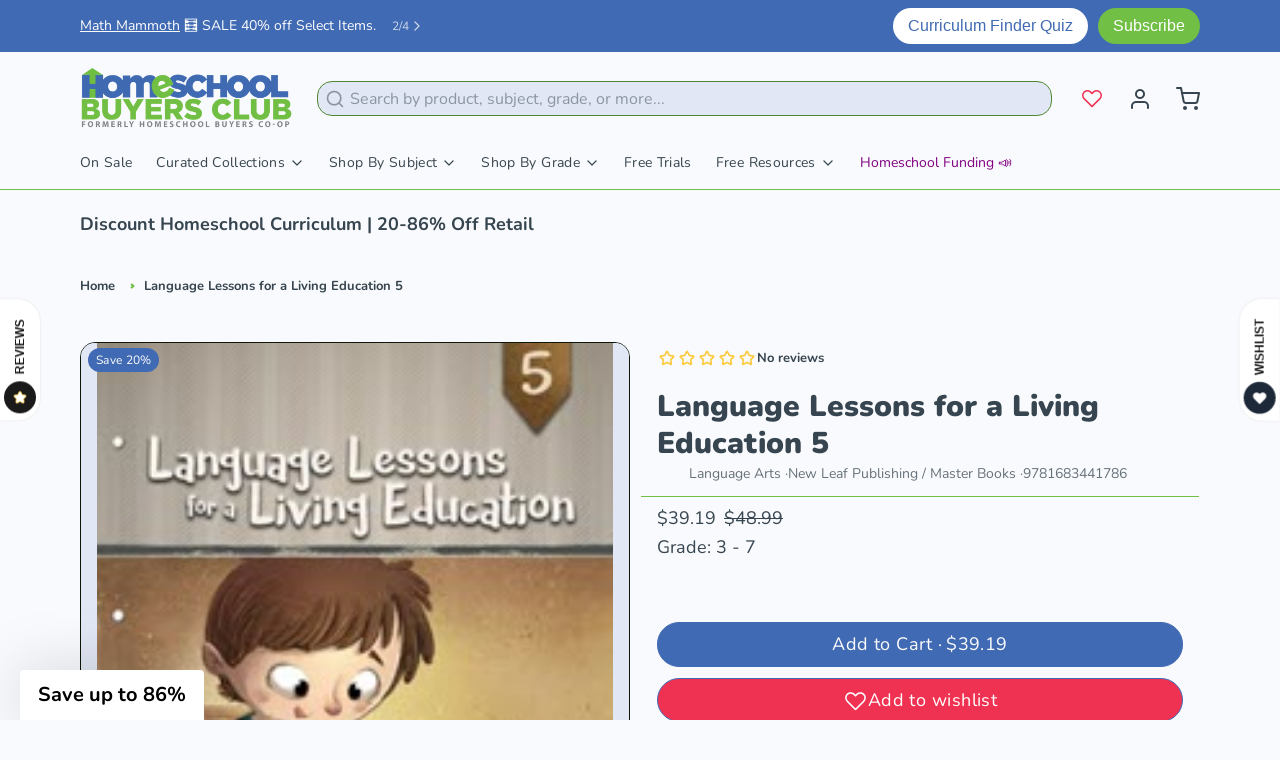

--- FILE ---
content_type: text/html; charset=utf-8
request_url: https://homeschoolbuyersclub.com/products/master-books-language-lessons-for-a-living-education-5
body_size: 50112
content:
<!DOCTYPE html>
<html 
  class="min-h-[100vh]"
  lang="en"
  x-data="app()" 
  x-init="
    handleSharedCart(); 
    updateCart(false);">

  <head>
    <script src="//d1liekpayvooaz.cloudfront.net/apps/customizery/customizery.js?shop=493b50-5.myshopify.com"></script>
    <!-- snippets/theme__meta.liquid -->


<meta charset='utf-8'>
<meta name="viewport" content="width=device-width, initial-scale=1, maximum-scale=5"><title>3td - 7th Grade Language Lessons for a Living Education 5
</title><link href='https://homeschoolbuyersclub.com/products/master-books-language-lessons-for-a-living-education-5' rel='canonical'>

  <link href="//homeschoolbuyersclub.com/cdn/shop/files/Homeschool_Buyers_Club_400.png?crop=center&height=180&v=1698958568&width=180" rel="apple-touch-icon" sizes="180x180">
  <link href="//homeschoolbuyersclub.com/cdn/shop/files/Homeschool_Buyers_Club_400.png?crop=center&height=32&v=1698958568&width=32" rel="icon" type="image/png" sizes="32x32">

<meta name="msapplication-TileColor" content="#f9fafd">
<meta name="theme-color" content="#71bf44">
<meta name="description" content="With the help of Master Books Language Lessons for a Living Education 5, you can develop literacy, language, vocabulary and grammar skills in young learners. Shop!" />

<meta property="og:url" content="https://homeschoolbuyersclub.com/products/master-books-language-lessons-for-a-living-education-5">
<meta property="og:site_name" content="Homeschool Buyers Club">
<meta property="og:type" content="product">
<meta property="og:title" content="Language Lessons for a Living Education 5">
<meta property="og:description" content="With the help of Master Books Language Lessons for a Living Education 5, you can develop literacy, language, vocabulary and grammar skills in young learners. Shop!"><meta property="og:image" content="http://homeschoolbuyersclub.com/cdn/shop/files/bckgtu444_r14915_f182.jpg?v=1696947255">
  <meta property="og:image:secure_url" content="https://homeschoolbuyersclub.com/cdn/shop/files/bckgtu444_r14915_f182.jpg?v=1696947255">
  <meta property="og:image:width" content="200">
  <meta property="og:image:height" content="212"><meta property="og:price:amount" content="39.19">
  <meta property="og:price:currency" content="USD">
<meta name="twitter:title" content="Language Lessons for a Living Education 5">
<meta name="twitter:site" content="HSBuyersClub" />
<meta name="twitter:description" content="With the help of Master Books Language Lessons for a Living Education 5, you can develop literacy, language, vocabulary and grammar skills in young learners. Shop!">
<meta name="twitter:card" content="summary_large_image">

    <link rel="preconnect" href="https://cdn.shopify.com" crossorigin><link rel="preconnect" href="https://fonts.shopifycdn.com" crossorigin><link rel="preload" as="font" href="//homeschoolbuyersclub.com/cdn/fonts/nunito/nunito_n4.fc49103dc396b42cae9460289072d384b6c6eb63.woff2" type="font/woff2" crossorigin><link rel="preload" as="font" href="//homeschoolbuyersclub.com/cdn/fonts/nunito/nunito_n9.29703ebe5c8d8fa1bc7f2dcb872bdf16cf7ff465.woff2" type="font/woff2" crossorigin><!-- snippets/theme__structured-data.liquid -->









  <meta itemprop="name" content="Language Lessons for a Living Education 5">
  <meta itemprop="url" content="https://homeschoolbuyersclub.com/products/master-books-language-lessons-for-a-living-education-5">
  <meta itemprop="brand" content="New Leaf Publishing / Master Books">
  <meta itemprop="image" content="https://homeschoolbuyersclub.com/cdn/shop/files/bckgtu444_r14915_f182.jpg?v=1696947255">
  <meta itemprop="description" content="Bring language arts to life through our Charlotte Mason inspired Language Lessons for a Living Education 5! This curriculum incorporates picture study, memorization, punctuation, spelling, vocabulary, observation, poems, psalms, letters, and practical application through creative writing - all working towards the mastery of reading and grammar, as well as the mechanics of communication and writing.Other resources required for this curriculum:101 Favorite Stories from the BiblePreview  Where Should My Child Start?"><script type="application/ld+json">
    {
      "@context": "http://schema.org/",
      "@type": "Product",
      "name": "Language Lessons for a Living Education 5",
      "url": "https:\/\/homeschoolbuyersclub.com\/products\/master-books-language-lessons-for-a-living-education-5",
      "image": [
          "https:\/\/homeschoolbuyersclub.com\/cdn\/shop\/files\/bckgtu444_r14915_f182.jpg?v=1696947255\u0026width=1920"
        ],
      "description": "Bring language arts to life through our Charlotte Mason inspired Language Lessons for a Living Education 5! This curriculum incorporates picture study, memorization, punctuation, spelling, vocabulary, observation, poems, psalms, letters, and practical application through creative writing - all working towards the mastery of reading and grammar, as well as the mechanics of communication and writing.Other resources required for this curriculum:101 Favorite Stories from the BiblePreview  Where Should My Child Start?",
      "sku": "9781683441786",
      "brand": {
        "@type": "Brand",
        "name": "New Leaf Publishing \/ Master Books"
      },
      "offers": [{
            "@type" : "Offer","sku": "9781683441786","gtin13": 9781683441786,"availability" : "http://schema.org/InStock",
            "price" : 39.19,
            "priceCurrency" : "USD",
            "url" : "https:\/\/homeschoolbuyersclub.com\/products\/master-books-language-lessons-for-a-living-education-5?variant=46661036769594"
          }
]
    }
  </script>
  
  <script type="application/ld+json">
    {
      "@context": "https://schema.org",
      "@type": "BreadcrumbList",
      "itemListElement": [{
        "@type": "ListItem",
        "position": 1,
        "name": "Home",
        "item": "https://homeschoolbuyersclub.com"
      },{
        "@type": "ListItem",
        "position": 2,
        "name": "Categories",
        "item": "https://homeschoolbuyersclub.com/collections"
      },{
        "@type": "ListItem",
        "position": 3,
        "name": "Products",
        "item": "https://homeschoolbuyersclub.com/collections/all"
      },{
        "@type": "ListItem",
        "position": 4,
        "name": "Language Lessons for a Living Education 5"
      }]
    }
  </script>



    <!-- snippets/theme__styles.liquid -->


<noscript><style>
  .js\:animation.opacity-0 {
    opacity: 100 !important;
  }
  .js\:animation.translate-y-4,
  .js\:animation.translate-y-8 {
    transform: translateY(0px) !important;
  }
  .no-js--hide {
    display: none !important;
  }
  .no-js--block {
    display: block !important;
  }
</style></noscript>

<style data-shopify>

  @font-face {
  font-family: Nunito;
  font-weight: 400;
  font-style: normal;
  font-display: swap;
  src: url("//homeschoolbuyersclub.com/cdn/fonts/nunito/nunito_n4.fc49103dc396b42cae9460289072d384b6c6eb63.woff2") format("woff2"),
       url("//homeschoolbuyersclub.com/cdn/fonts/nunito/nunito_n4.5d26d13beeac3116db2479e64986cdeea4c8fbdd.woff") format("woff");
}

  @font-face {
  font-family: Nunito;
  font-weight: 700;
  font-style: normal;
  font-display: swap;
  src: url("//homeschoolbuyersclub.com/cdn/fonts/nunito/nunito_n7.37cf9b8cf43b3322f7e6e13ad2aad62ab5dc9109.woff2") format("woff2"),
       url("//homeschoolbuyersclub.com/cdn/fonts/nunito/nunito_n7.45cfcfadc6630011252d54d5f5a2c7c98f60d5de.woff") format("woff");
}

  @font-face {
  font-family: Nunito;
  font-weight: 400;
  font-style: italic;
  font-display: swap;
  src: url("//homeschoolbuyersclub.com/cdn/fonts/nunito/nunito_i4.fd53bf99043ab6c570187ed42d1b49192135de96.woff2") format("woff2"),
       url("//homeschoolbuyersclub.com/cdn/fonts/nunito/nunito_i4.cb3876a003a73aaae5363bb3e3e99d45ec598cc6.woff") format("woff");
}

  @font-face {
  font-family: Nunito;
  font-weight: 700;
  font-style: italic;
  font-display: swap;
  src: url("//homeschoolbuyersclub.com/cdn/fonts/nunito/nunito_i7.3f8ba2027bc9ceb1b1764ecab15bae73f86c4632.woff2") format("woff2"),
       url("//homeschoolbuyersclub.com/cdn/fonts/nunito/nunito_i7.82bfb5f86ec77ada3c9f660da22064c2e46e1469.woff") format("woff");
}

  @font-face {
  font-family: Nunito;
  font-weight: 900;
  font-style: normal;
  font-display: swap;
  src: url("//homeschoolbuyersclub.com/cdn/fonts/nunito/nunito_n9.29703ebe5c8d8fa1bc7f2dcb872bdf16cf7ff465.woff2") format("woff2"),
       url("//homeschoolbuyersclub.com/cdn/fonts/nunito/nunito_n9.37c60d6be0d57e3635735f5fdd179e5283d59f56.woff") format("woff");
}

  @font-face {
  font-family: Nunito;
  font-weight: 400;
  font-style: normal;
  font-display: swap;
  src: url("//homeschoolbuyersclub.com/cdn/fonts/nunito/nunito_n4.fc49103dc396b42cae9460289072d384b6c6eb63.woff2") format("woff2"),
       url("//homeschoolbuyersclub.com/cdn/fonts/nunito/nunito_n4.5d26d13beeac3116db2479e64986cdeea4c8fbdd.woff") format("woff");
}


  :root {
    --color__bg-body-light: #f9fafd;
    --color__bg-overlay-light-1: #e2e7f5;
    --color__bg-overlay-light-2: #cbd4ee;
    --color__bg-overlay-light-3: #9dadde;

    --color__text-light: #36454f;
    --color__link-light: #406ab3;

    --color__text-dark: #fdfdfd;

    --color__border-divider-light-1: #71bf44;
    --color__border-divider-light-2: #4f882f;
    --color__border-divider-light-3: #2e4f1b;
    --color__border-selected-light-1: #0d1608;
    --color__border-selected-light-2: #000000;

    --color-primary-button-background-light: #406ab3;
    --color-primary-button-border-light: #406ab3;
    --color-primary-button-text-light: #fdfdfd;

    --color-secondary-button-background-light: #406ab3;
    --color-secondary-button-border-light: #406ab3;
    --color-secondary-button-text-light: #fdfdfd;

    --color-tertiary-button-background-light: #71bf44;
    --color-tertiary-button-border-light: #71bf44;
    --color-tertiary-button-text-light: #fafafa;

    --color-neutral-button-background-light: #cbd4ed;
    --color-neutral-button-border-light: #cbd4ed;
    --color-neutral-button-text-light: #36454f;

    --color-plain-button-background-light: #e2e7f5;
    --color-plain-button-border-light: #e2e7f5;
    --color-plain-button-text-light: #36454f;

    --sizes-border-button-radius: 50px;
    --sizes-border-input-radius: 15px;
    --sizes-border-element-radius: 15px;
    --sizes-border-width: 1px;
    --sizes-gap-width: 10px;

    --type-font-body-family: Nunito, sans-serif;
    --type-font-body-style: normal;
    --type-font-body-weight: 400;
    --type-font-header-family: Nunito, sans-serif;
    --type-font-header-style: normal;
    --type-font-header-weight: 900;
    --type-font-nav-family: Nunito, sans-serif;
    --type-font-nav-style: normal;
    --type-font-nav-weight: 400;
    --type-font-base-size: 16px;
    --type-button-capiliziation: ;
  }
</style>

    


  <link href="//homeschoolbuyersclub.com/cdn/shop/t/3/assets/styles-4bb6b1fc.css" rel="stylesheet" type="text/css" media="all" />


    <script>window.performance && window.performance.mark && window.performance.mark('shopify.content_for_header.start');</script><meta name="facebook-domain-verification" content="e30drkfu2ih7vld2eg76lppskg8ehn">
<meta name="google-site-verification" content="hBd9WJtL3TQu4H_L1uHlV_2aHsSDwy4661OVzAl8nc0">
<meta id="shopify-digital-wallet" name="shopify-digital-wallet" content="/82948653370/digital_wallets/dialog">
<meta name="shopify-checkout-api-token" content="eab0820a31062552aaa573bf96836a6b">
<meta id="in-context-paypal-metadata" data-shop-id="82948653370" data-venmo-supported="false" data-environment="production" data-locale="en_US" data-paypal-v4="true" data-currency="USD">
<link rel="alternate" type="application/json+oembed" href="https://homeschoolbuyersclub.com/products/master-books-language-lessons-for-a-living-education-5.oembed">
<script async="async" src="/checkouts/internal/preloads.js?locale=en-US"></script>
<link rel="preconnect" href="https://shop.app" crossorigin="anonymous">
<script async="async" src="https://shop.app/checkouts/internal/preloads.js?locale=en-US&shop_id=82948653370" crossorigin="anonymous"></script>
<script id="apple-pay-shop-capabilities" type="application/json">{"shopId":82948653370,"countryCode":"US","currencyCode":"USD","merchantCapabilities":["supports3DS"],"merchantId":"gid:\/\/shopify\/Shop\/82948653370","merchantName":"Homeschool Buyers Club","requiredBillingContactFields":["postalAddress","email"],"requiredShippingContactFields":["postalAddress","email"],"shippingType":"shipping","supportedNetworks":["visa","masterCard","amex","discover","elo","jcb"],"total":{"type":"pending","label":"Homeschool Buyers Club","amount":"1.00"},"shopifyPaymentsEnabled":true,"supportsSubscriptions":true}</script>
<script id="shopify-features" type="application/json">{"accessToken":"eab0820a31062552aaa573bf96836a6b","betas":["rich-media-storefront-analytics"],"domain":"homeschoolbuyersclub.com","predictiveSearch":true,"shopId":82948653370,"locale":"en"}</script>
<script>var Shopify = Shopify || {};
Shopify.shop = "493b50-5.myshopify.com";
Shopify.locale = "en";
Shopify.currency = {"active":"USD","rate":"1.0"};
Shopify.country = "US";
Shopify.theme = {"name":"Updated copy of Paper","id":162031796538,"schema_name":"Paper","schema_version":"6.1.3","theme_store_id":1662,"role":"main"};
Shopify.theme.handle = "null";
Shopify.theme.style = {"id":null,"handle":null};
Shopify.cdnHost = "homeschoolbuyersclub.com/cdn";
Shopify.routes = Shopify.routes || {};
Shopify.routes.root = "/";</script>
<script type="module">!function(o){(o.Shopify=o.Shopify||{}).modules=!0}(window);</script>
<script>!function(o){function n(){var o=[];function n(){o.push(Array.prototype.slice.apply(arguments))}return n.q=o,n}var t=o.Shopify=o.Shopify||{};t.loadFeatures=n(),t.autoloadFeatures=n()}(window);</script>
<script>
  window.ShopifyPay = window.ShopifyPay || {};
  window.ShopifyPay.apiHost = "shop.app\/pay";
  window.ShopifyPay.redirectState = null;
</script>
<script id="shop-js-analytics" type="application/json">{"pageType":"product"}</script>
<script defer="defer" async type="module" src="//homeschoolbuyersclub.com/cdn/shopifycloud/shop-js/modules/v2/client.init-shop-cart-sync_BT-GjEfc.en.esm.js"></script>
<script defer="defer" async type="module" src="//homeschoolbuyersclub.com/cdn/shopifycloud/shop-js/modules/v2/chunk.common_D58fp_Oc.esm.js"></script>
<script defer="defer" async type="module" src="//homeschoolbuyersclub.com/cdn/shopifycloud/shop-js/modules/v2/chunk.modal_xMitdFEc.esm.js"></script>
<script type="module">
  await import("//homeschoolbuyersclub.com/cdn/shopifycloud/shop-js/modules/v2/client.init-shop-cart-sync_BT-GjEfc.en.esm.js");
await import("//homeschoolbuyersclub.com/cdn/shopifycloud/shop-js/modules/v2/chunk.common_D58fp_Oc.esm.js");
await import("//homeschoolbuyersclub.com/cdn/shopifycloud/shop-js/modules/v2/chunk.modal_xMitdFEc.esm.js");

  window.Shopify.SignInWithShop?.initShopCartSync?.({"fedCMEnabled":true,"windoidEnabled":true});

</script>
<script defer="defer" async type="module" src="//homeschoolbuyersclub.com/cdn/shopifycloud/shop-js/modules/v2/client.payment-terms_Ci9AEqFq.en.esm.js"></script>
<script defer="defer" async type="module" src="//homeschoolbuyersclub.com/cdn/shopifycloud/shop-js/modules/v2/chunk.common_D58fp_Oc.esm.js"></script>
<script defer="defer" async type="module" src="//homeschoolbuyersclub.com/cdn/shopifycloud/shop-js/modules/v2/chunk.modal_xMitdFEc.esm.js"></script>
<script type="module">
  await import("//homeschoolbuyersclub.com/cdn/shopifycloud/shop-js/modules/v2/client.payment-terms_Ci9AEqFq.en.esm.js");
await import("//homeschoolbuyersclub.com/cdn/shopifycloud/shop-js/modules/v2/chunk.common_D58fp_Oc.esm.js");
await import("//homeschoolbuyersclub.com/cdn/shopifycloud/shop-js/modules/v2/chunk.modal_xMitdFEc.esm.js");

  
</script>
<script>
  window.Shopify = window.Shopify || {};
  if (!window.Shopify.featureAssets) window.Shopify.featureAssets = {};
  window.Shopify.featureAssets['shop-js'] = {"shop-cart-sync":["modules/v2/client.shop-cart-sync_DZOKe7Ll.en.esm.js","modules/v2/chunk.common_D58fp_Oc.esm.js","modules/v2/chunk.modal_xMitdFEc.esm.js"],"init-fed-cm":["modules/v2/client.init-fed-cm_B6oLuCjv.en.esm.js","modules/v2/chunk.common_D58fp_Oc.esm.js","modules/v2/chunk.modal_xMitdFEc.esm.js"],"shop-cash-offers":["modules/v2/client.shop-cash-offers_D2sdYoxE.en.esm.js","modules/v2/chunk.common_D58fp_Oc.esm.js","modules/v2/chunk.modal_xMitdFEc.esm.js"],"shop-login-button":["modules/v2/client.shop-login-button_QeVjl5Y3.en.esm.js","modules/v2/chunk.common_D58fp_Oc.esm.js","modules/v2/chunk.modal_xMitdFEc.esm.js"],"pay-button":["modules/v2/client.pay-button_DXTOsIq6.en.esm.js","modules/v2/chunk.common_D58fp_Oc.esm.js","modules/v2/chunk.modal_xMitdFEc.esm.js"],"shop-button":["modules/v2/client.shop-button_DQZHx9pm.en.esm.js","modules/v2/chunk.common_D58fp_Oc.esm.js","modules/v2/chunk.modal_xMitdFEc.esm.js"],"avatar":["modules/v2/client.avatar_BTnouDA3.en.esm.js"],"init-windoid":["modules/v2/client.init-windoid_CR1B-cfM.en.esm.js","modules/v2/chunk.common_D58fp_Oc.esm.js","modules/v2/chunk.modal_xMitdFEc.esm.js"],"init-shop-for-new-customer-accounts":["modules/v2/client.init-shop-for-new-customer-accounts_C_vY_xzh.en.esm.js","modules/v2/client.shop-login-button_QeVjl5Y3.en.esm.js","modules/v2/chunk.common_D58fp_Oc.esm.js","modules/v2/chunk.modal_xMitdFEc.esm.js"],"init-shop-email-lookup-coordinator":["modules/v2/client.init-shop-email-lookup-coordinator_BI7n9ZSv.en.esm.js","modules/v2/chunk.common_D58fp_Oc.esm.js","modules/v2/chunk.modal_xMitdFEc.esm.js"],"init-shop-cart-sync":["modules/v2/client.init-shop-cart-sync_BT-GjEfc.en.esm.js","modules/v2/chunk.common_D58fp_Oc.esm.js","modules/v2/chunk.modal_xMitdFEc.esm.js"],"shop-toast-manager":["modules/v2/client.shop-toast-manager_DiYdP3xc.en.esm.js","modules/v2/chunk.common_D58fp_Oc.esm.js","modules/v2/chunk.modal_xMitdFEc.esm.js"],"init-customer-accounts":["modules/v2/client.init-customer-accounts_D9ZNqS-Q.en.esm.js","modules/v2/client.shop-login-button_QeVjl5Y3.en.esm.js","modules/v2/chunk.common_D58fp_Oc.esm.js","modules/v2/chunk.modal_xMitdFEc.esm.js"],"init-customer-accounts-sign-up":["modules/v2/client.init-customer-accounts-sign-up_iGw4briv.en.esm.js","modules/v2/client.shop-login-button_QeVjl5Y3.en.esm.js","modules/v2/chunk.common_D58fp_Oc.esm.js","modules/v2/chunk.modal_xMitdFEc.esm.js"],"shop-follow-button":["modules/v2/client.shop-follow-button_CqMgW2wH.en.esm.js","modules/v2/chunk.common_D58fp_Oc.esm.js","modules/v2/chunk.modal_xMitdFEc.esm.js"],"checkout-modal":["modules/v2/client.checkout-modal_xHeaAweL.en.esm.js","modules/v2/chunk.common_D58fp_Oc.esm.js","modules/v2/chunk.modal_xMitdFEc.esm.js"],"shop-login":["modules/v2/client.shop-login_D91U-Q7h.en.esm.js","modules/v2/chunk.common_D58fp_Oc.esm.js","modules/v2/chunk.modal_xMitdFEc.esm.js"],"lead-capture":["modules/v2/client.lead-capture_BJmE1dJe.en.esm.js","modules/v2/chunk.common_D58fp_Oc.esm.js","modules/v2/chunk.modal_xMitdFEc.esm.js"],"payment-terms":["modules/v2/client.payment-terms_Ci9AEqFq.en.esm.js","modules/v2/chunk.common_D58fp_Oc.esm.js","modules/v2/chunk.modal_xMitdFEc.esm.js"]};
</script>
<script>(function() {
  var isLoaded = false;
  function asyncLoad() {
    if (isLoaded) return;
    isLoaded = true;
    var urls = ["\/\/d1liekpayvooaz.cloudfront.net\/apps\/customizery\/customizery.js?shop=493b50-5.myshopify.com","https:\/\/static.rechargecdn.com\/assets\/js\/widget.min.js?shop=493b50-5.myshopify.com","https:\/\/pitchprint.io\/rsc\/js\/shopify.js?shop=493b50-5.myshopify.com","https:\/\/pitchprint.io\/rsc\/js\/shopify.js?shop=493b50-5.myshopify.com","https:\/\/pitchprint.io\/rsc\/js\/shopify.js?shop=493b50-5.myshopify.com","https:\/\/pitchprint.io\/rsc\/js\/shopify.js?shop=493b50-5.myshopify.com","https:\/\/pitchprint.io\/rsc\/js\/shopify.js?shop=493b50-5.myshopify.com","https:\/\/pitchprint.io\/rsc\/js\/shopify.js?shop=493b50-5.myshopify.com","https:\/\/pitchprint.io\/rsc\/js\/shopify.js?shop=493b50-5.myshopify.com","https:\/\/pitchprint.io\/rsc\/js\/shopify.js?shop=493b50-5.myshopify.com","https:\/\/pitchprint.io\/rsc\/js\/shopify.js?shop=493b50-5.myshopify.com","https:\/\/pitchprint.io\/rsc\/js\/shopify.js?shop=493b50-5.myshopify.com","https:\/\/pitchprint.io\/rsc\/js\/shopify.js?shop=493b50-5.myshopify.com","https:\/\/pitchprint.io\/rsc\/js\/shopify.js?shop=493b50-5.myshopify.com","https:\/\/pitchprint.io\/rsc\/js\/shopify.js?shop=493b50-5.myshopify.com","\/\/cdn.shopify.com\/proxy\/29b97e5f3d7d2b97cfe7260871de147a95770b71e83c8269677d7e3726555a35\/islandcloud.co\/custom-order-status.js?dd_version=1.0.16\u0026shop=493b50-5.myshopify.com\u0026sp-cache-control=cHVibGljLCBtYXgtYWdlPTkwMA","https:\/\/pitchprint.io\/rsc\/js\/shopify.js?shop=493b50-5.myshopify.com","https:\/\/pitchprint.io\/rsc\/js\/shopify.js?shop=493b50-5.myshopify.com","https:\/\/pitchprint.io\/rsc\/js\/shopify.js?shop=493b50-5.myshopify.com","https:\/\/config.gorgias.chat\/bundle-loader\/01HF9C9KNN8Z41KVP2MC2V1A18?source=shopify1click\u0026shop=493b50-5.myshopify.com","https:\/\/pitchprint.io\/rsc\/js\/shopify.js?shop=493b50-5.myshopify.com","https:\/\/pitchprint.io\/rsc\/js\/shopify.js?shop=493b50-5.myshopify.com","https:\/\/pitchprint.io\/rsc\/js\/shopify.js?shop=493b50-5.myshopify.com","https:\/\/pitchprint.io\/rsc\/js\/shopify.js?shop=493b50-5.myshopify.com","https:\/\/pitchprint.io\/rsc\/js\/shopify.js?shop=493b50-5.myshopify.com","https:\/\/pitchprint.io\/rsc\/js\/shopify.js?shop=493b50-5.myshopify.com","https:\/\/pitchprint.io\/rsc\/js\/shopify.js?shop=493b50-5.myshopify.com","https:\/\/pitchprint.io\/rsc\/js\/shopify.js?shop=493b50-5.myshopify.com","https:\/\/pitchprint.io\/rsc\/js\/shopify.js?shop=493b50-5.myshopify.com","https:\/\/pitchprint.io\/rsc\/js\/shopify.js?shop=493b50-5.myshopify.com","https:\/\/pitchprint.io\/rsc\/js\/shopify.js?shop=493b50-5.myshopify.com","https:\/\/pitchprint.io\/rsc\/js\/shopify.js?shop=493b50-5.myshopify.com","https:\/\/pitchprint.io\/rsc\/js\/shopify.js?shop=493b50-5.myshopify.com","https:\/\/pitchprint.io\/rsc\/js\/shopify.js?shop=493b50-5.myshopify.com","https:\/\/pitchprint.io\/rsc\/js\/shopify.js?shop=493b50-5.myshopify.com","https:\/\/pitchprint.io\/rsc\/js\/shopify.js?shop=493b50-5.myshopify.com","https:\/\/pitchprint.io\/rsc\/js\/shopify.js?shop=493b50-5.myshopify.com","https:\/\/pitchprint.io\/rsc\/js\/shopify.js?shop=493b50-5.myshopify.com","https:\/\/pitchprint.io\/rsc\/js\/shopify.js?shop=493b50-5.myshopify.com","https:\/\/pitchprint.io\/rsc\/js\/shopify.js?shop=493b50-5.myshopify.com","https:\/\/admin.revenuehunt.com\/embed.js?shop=493b50-5.myshopify.com","https:\/\/pitchprint.io\/rsc\/js\/shopify.js?shop=493b50-5.myshopify.com","https:\/\/pitchprint.io\/rsc\/js\/shopify.js?shop=493b50-5.myshopify.com","https:\/\/pitchprint.io\/rsc\/js\/shopify.js?shop=493b50-5.myshopify.com","https:\/\/pitchprint.io\/rsc\/js\/shopify.js?shop=493b50-5.myshopify.com","https:\/\/pitchprint.io\/rsc\/js\/shopify.js?shop=493b50-5.myshopify.com","https:\/\/pitchprint.io\/rsc\/js\/shopify.js?shop=493b50-5.myshopify.com","https:\/\/pitchprint.io\/rsc\/js\/shopify.js?shop=493b50-5.myshopify.com","https:\/\/pitchprint.io\/rsc\/js\/shopify.js?shop=493b50-5.myshopify.com","https:\/\/pitchprint.io\/rsc\/js\/shopify.js?shop=493b50-5.myshopify.com","https:\/\/pitchprint.io\/rsc\/js\/shopify.js?shop=493b50-5.myshopify.com","https:\/\/pitchprint.io\/rsc\/js\/shopify.js?shop=493b50-5.myshopify.com","https:\/\/pitchprint.io\/rsc\/js\/shopify.js?shop=493b50-5.myshopify.com","https:\/\/pitchprint.io\/rsc\/js\/shopify.js?shop=493b50-5.myshopify.com","https:\/\/pitchprint.io\/rsc\/js\/shopify.js?shop=493b50-5.myshopify.com","https:\/\/pitchprint.io\/rsc\/js\/shopify.js?shop=493b50-5.myshopify.com","https:\/\/pitchprint.io\/rsc\/js\/shopify.js?shop=493b50-5.myshopify.com","https:\/\/pitchprint.io\/rsc\/js\/shopify.js?shop=493b50-5.myshopify.com","https:\/\/pitchprint.io\/rsc\/js\/shopify.js?shop=493b50-5.myshopify.com","https:\/\/pitchprint.io\/rsc\/js\/shopify.js?shop=493b50-5.myshopify.com","https:\/\/pitchprint.io\/rsc\/js\/shopify.js?shop=493b50-5.myshopify.com","https:\/\/pitchprint.io\/rsc\/js\/shopify.js?shop=493b50-5.myshopify.com","https:\/\/pitchprint.io\/rsc\/js\/shopify.js?shop=493b50-5.myshopify.com","https:\/\/pitchprint.io\/rsc\/js\/shopify.js?shop=493b50-5.myshopify.com","https:\/\/pitchprint.io\/rsc\/js\/shopify.js?shop=493b50-5.myshopify.com","https:\/\/pitchprint.io\/rsc\/js\/shopify.js?shop=493b50-5.myshopify.com","https:\/\/cdn.rebuyengine.com\/onsite\/js\/rebuy.js?shop=493b50-5.myshopify.com","https:\/\/pitchprint.io\/rsc\/js\/shopify.js?shop=493b50-5.myshopify.com","https:\/\/pitchprint.io\/rsc\/js\/shopify.js?shop=493b50-5.myshopify.com","https:\/\/pitchprint.io\/rsc\/js\/shopify.js?shop=493b50-5.myshopify.com","https:\/\/pitchprint.io\/rsc\/js\/shopify.js?shop=493b50-5.myshopify.com","https:\/\/pitchprint.io\/rsc\/js\/shopify.js?shop=493b50-5.myshopify.com","https:\/\/pitchprint.io\/rsc\/js\/shopify.js?shop=493b50-5.myshopify.com","https:\/\/pitchprint.io\/rsc\/js\/shopify.js?shop=493b50-5.myshopify.com","https:\/\/pitchprint.io\/rsc\/js\/shopify.js?shop=493b50-5.myshopify.com","https:\/\/pitchprint.io\/rsc\/js\/shopify.js?shop=493b50-5.myshopify.com","https:\/\/pitchprint.io\/rsc\/js\/shopify.js?shop=493b50-5.myshopify.com","https:\/\/pitchprint.io\/rsc\/js\/shopify.js?shop=493b50-5.myshopify.com","https:\/\/pitchprint.io\/rsc\/js\/shopify.js?shop=493b50-5.myshopify.com","https:\/\/pitchprint.io\/rsc\/js\/shopify.js?shop=493b50-5.myshopify.com","https:\/\/pitchprint.io\/rsc\/js\/shopify.js?shop=493b50-5.myshopify.com","https:\/\/pitchprint.io\/rsc\/js\/shopify.js?shop=493b50-5.myshopify.com","https:\/\/pitchprint.io\/rsc\/js\/shopify.js?shop=493b50-5.myshopify.com","https:\/\/pitchprint.io\/rsc\/js\/shopify.js?shop=493b50-5.myshopify.com","https:\/\/pitchprint.io\/rsc\/js\/shopify.js?shop=493b50-5.myshopify.com","https:\/\/pitchprint.io\/rsc\/js\/shopify.js?shop=493b50-5.myshopify.com","https:\/\/pitchprint.io\/rsc\/js\/shopify.js?shop=493b50-5.myshopify.com","https:\/\/pitchprint.io\/rsc\/js\/shopify.js?shop=493b50-5.myshopify.com","https:\/\/pitchprint.io\/rsc\/js\/shopify.js?shop=493b50-5.myshopify.com","https:\/\/pitchprint.io\/rsc\/js\/shopify.js?shop=493b50-5.myshopify.com","https:\/\/pitchprint.io\/rsc\/js\/shopify.js?shop=493b50-5.myshopify.com","https:\/\/pitchprint.io\/rsc\/js\/shopify.js?shop=493b50-5.myshopify.com","https:\/\/pitchprint.io\/rsc\/js\/shopify.js?shop=493b50-5.myshopify.com","https:\/\/pitchprint.io\/rsc\/js\/shopify.js?shop=493b50-5.myshopify.com","https:\/\/pitchprint.io\/rsc\/js\/shopify.js?shop=493b50-5.myshopify.com","https:\/\/pitchprint.io\/rsc\/js\/shopify.js?shop=493b50-5.myshopify.com","https:\/\/pitchprint.io\/rsc\/js\/shopify.js?shop=493b50-5.myshopify.com","https:\/\/pitchprint.io\/rsc\/js\/shopify.js?shop=493b50-5.myshopify.com","https:\/\/pitchprint.io\/rsc\/js\/shopify.js?shop=493b50-5.myshopify.com","https:\/\/pitchprint.io\/rsc\/js\/shopify.js?shop=493b50-5.myshopify.com","https:\/\/pitchprint.io\/rsc\/js\/shopify.js?shop=493b50-5.myshopify.com","https:\/\/pitchprint.io\/rsc\/js\/shopify.js?shop=493b50-5.myshopify.com","https:\/\/pitchprint.io\/rsc\/js\/shopify.js?shop=493b50-5.myshopify.com","https:\/\/pitchprint.io\/rsc\/js\/shopify.js?shop=493b50-5.myshopify.com","https:\/\/pitchprint.io\/rsc\/js\/shopify.js?shop=493b50-5.myshopify.com","https:\/\/pitchprint.io\/rsc\/js\/shopify.js?shop=493b50-5.myshopify.com","https:\/\/pitchprint.io\/rsc\/js\/shopify.js?shop=493b50-5.myshopify.com","https:\/\/cdn.9gtb.com\/loader.js?g_cvt_id=3862f981-8f93-4741-88b6-59c8e8d9d7f5\u0026shop=493b50-5.myshopify.com"];
    for (var i = 0; i < urls.length; i++) {
      var s = document.createElement('script');
      s.type = 'text/javascript';
      s.async = true;
      s.src = urls[i];
      var x = document.getElementsByTagName('script')[0];
      x.parentNode.insertBefore(s, x);
    }
  };
  if(window.attachEvent) {
    window.attachEvent('onload', asyncLoad);
  } else {
    window.addEventListener('load', asyncLoad, false);
  }
})();</script>
<script id="__st">var __st={"a":82948653370,"offset":-18000,"reqid":"0cd17a51-89cd-47ff-bac2-14c9aa69846f-1769204205","pageurl":"homeschoolbuyersclub.com\/products\/master-books-language-lessons-for-a-living-education-5","u":"b09bcbd69308","p":"product","rtyp":"product","rid":8607299731770};</script>
<script>window.ShopifyPaypalV4VisibilityTracking = true;</script>
<script id="captcha-bootstrap">!function(){'use strict';const t='contact',e='account',n='new_comment',o=[[t,t],['blogs',n],['comments',n],[t,'customer']],c=[[e,'customer_login'],[e,'guest_login'],[e,'recover_customer_password'],[e,'create_customer']],r=t=>t.map((([t,e])=>`form[action*='/${t}']:not([data-nocaptcha='true']) input[name='form_type'][value='${e}']`)).join(','),a=t=>()=>t?[...document.querySelectorAll(t)].map((t=>t.form)):[];function s(){const t=[...o],e=r(t);return a(e)}const i='password',u='form_key',d=['recaptcha-v3-token','g-recaptcha-response','h-captcha-response',i],f=()=>{try{return window.sessionStorage}catch{return}},m='__shopify_v',_=t=>t.elements[u];function p(t,e,n=!1){try{const o=window.sessionStorage,c=JSON.parse(o.getItem(e)),{data:r}=function(t){const{data:e,action:n}=t;return t[m]||n?{data:e,action:n}:{data:t,action:n}}(c);for(const[e,n]of Object.entries(r))t.elements[e]&&(t.elements[e].value=n);n&&o.removeItem(e)}catch(o){console.error('form repopulation failed',{error:o})}}const l='form_type',E='cptcha';function T(t){t.dataset[E]=!0}const w=window,h=w.document,L='Shopify',v='ce_forms',y='captcha';let A=!1;((t,e)=>{const n=(g='f06e6c50-85a8-45c8-87d0-21a2b65856fe',I='https://cdn.shopify.com/shopifycloud/storefront-forms-hcaptcha/ce_storefront_forms_captcha_hcaptcha.v1.5.2.iife.js',D={infoText:'Protected by hCaptcha',privacyText:'Privacy',termsText:'Terms'},(t,e,n)=>{const o=w[L][v],c=o.bindForm;if(c)return c(t,g,e,D).then(n);var r;o.q.push([[t,g,e,D],n]),r=I,A||(h.body.append(Object.assign(h.createElement('script'),{id:'captcha-provider',async:!0,src:r})),A=!0)});var g,I,D;w[L]=w[L]||{},w[L][v]=w[L][v]||{},w[L][v].q=[],w[L][y]=w[L][y]||{},w[L][y].protect=function(t,e){n(t,void 0,e),T(t)},Object.freeze(w[L][y]),function(t,e,n,w,h,L){const[v,y,A,g]=function(t,e,n){const i=e?o:[],u=t?c:[],d=[...i,...u],f=r(d),m=r(i),_=r(d.filter((([t,e])=>n.includes(e))));return[a(f),a(m),a(_),s()]}(w,h,L),I=t=>{const e=t.target;return e instanceof HTMLFormElement?e:e&&e.form},D=t=>v().includes(t);t.addEventListener('submit',(t=>{const e=I(t);if(!e)return;const n=D(e)&&!e.dataset.hcaptchaBound&&!e.dataset.recaptchaBound,o=_(e),c=g().includes(e)&&(!o||!o.value);(n||c)&&t.preventDefault(),c&&!n&&(function(t){try{if(!f())return;!function(t){const e=f();if(!e)return;const n=_(t);if(!n)return;const o=n.value;o&&e.removeItem(o)}(t);const e=Array.from(Array(32),(()=>Math.random().toString(36)[2])).join('');!function(t,e){_(t)||t.append(Object.assign(document.createElement('input'),{type:'hidden',name:u})),t.elements[u].value=e}(t,e),function(t,e){const n=f();if(!n)return;const o=[...t.querySelectorAll(`input[type='${i}']`)].map((({name:t})=>t)),c=[...d,...o],r={};for(const[a,s]of new FormData(t).entries())c.includes(a)||(r[a]=s);n.setItem(e,JSON.stringify({[m]:1,action:t.action,data:r}))}(t,e)}catch(e){console.error('failed to persist form',e)}}(e),e.submit())}));const S=(t,e)=>{t&&!t.dataset[E]&&(n(t,e.some((e=>e===t))),T(t))};for(const o of['focusin','change'])t.addEventListener(o,(t=>{const e=I(t);D(e)&&S(e,y())}));const B=e.get('form_key'),M=e.get(l),P=B&&M;t.addEventListener('DOMContentLoaded',(()=>{const t=y();if(P)for(const e of t)e.elements[l].value===M&&p(e,B);[...new Set([...A(),...v().filter((t=>'true'===t.dataset.shopifyCaptcha))])].forEach((e=>S(e,t)))}))}(h,new URLSearchParams(w.location.search),n,t,e,['guest_login'])})(!0,!0)}();</script>
<script integrity="sha256-4kQ18oKyAcykRKYeNunJcIwy7WH5gtpwJnB7kiuLZ1E=" data-source-attribution="shopify.loadfeatures" defer="defer" src="//homeschoolbuyersclub.com/cdn/shopifycloud/storefront/assets/storefront/load_feature-a0a9edcb.js" crossorigin="anonymous"></script>
<script crossorigin="anonymous" defer="defer" src="//homeschoolbuyersclub.com/cdn/shopifycloud/storefront/assets/shopify_pay/storefront-65b4c6d7.js?v=20250812"></script>
<script data-source-attribution="shopify.dynamic_checkout.dynamic.init">var Shopify=Shopify||{};Shopify.PaymentButton=Shopify.PaymentButton||{isStorefrontPortableWallets:!0,init:function(){window.Shopify.PaymentButton.init=function(){};var t=document.createElement("script");t.src="https://homeschoolbuyersclub.com/cdn/shopifycloud/portable-wallets/latest/portable-wallets.en.js",t.type="module",document.head.appendChild(t)}};
</script>
<script data-source-attribution="shopify.dynamic_checkout.buyer_consent">
  function portableWalletsHideBuyerConsent(e){var t=document.getElementById("shopify-buyer-consent"),n=document.getElementById("shopify-subscription-policy-button");t&&n&&(t.classList.add("hidden"),t.setAttribute("aria-hidden","true"),n.removeEventListener("click",e))}function portableWalletsShowBuyerConsent(e){var t=document.getElementById("shopify-buyer-consent"),n=document.getElementById("shopify-subscription-policy-button");t&&n&&(t.classList.remove("hidden"),t.removeAttribute("aria-hidden"),n.addEventListener("click",e))}window.Shopify?.PaymentButton&&(window.Shopify.PaymentButton.hideBuyerConsent=portableWalletsHideBuyerConsent,window.Shopify.PaymentButton.showBuyerConsent=portableWalletsShowBuyerConsent);
</script>
<script data-source-attribution="shopify.dynamic_checkout.cart.bootstrap">document.addEventListener("DOMContentLoaded",(function(){function t(){return document.querySelector("shopify-accelerated-checkout-cart, shopify-accelerated-checkout")}if(t())Shopify.PaymentButton.init();else{new MutationObserver((function(e,n){t()&&(Shopify.PaymentButton.init(),n.disconnect())})).observe(document.body,{childList:!0,subtree:!0})}}));
</script>
<link id="shopify-accelerated-checkout-styles" rel="stylesheet" media="screen" href="https://homeschoolbuyersclub.com/cdn/shopifycloud/portable-wallets/latest/accelerated-checkout-backwards-compat.css" crossorigin="anonymous">
<style id="shopify-accelerated-checkout-cart">
        #shopify-buyer-consent {
  margin-top: 1em;
  display: inline-block;
  width: 100%;
}

#shopify-buyer-consent.hidden {
  display: none;
}

#shopify-subscription-policy-button {
  background: none;
  border: none;
  padding: 0;
  text-decoration: underline;
  font-size: inherit;
  cursor: pointer;
}

#shopify-subscription-policy-button::before {
  box-shadow: none;
}

      </style>

<script>window.performance && window.performance.mark && window.performance.mark('shopify.content_for_header.end');</script>
  <!-- BEGIN app block: shopify://apps/klaviyo-email-marketing-sms/blocks/klaviyo-onsite-embed/2632fe16-c075-4321-a88b-50b567f42507 -->












  <script async src="https://static.klaviyo.com/onsite/js/WdCEQ2/klaviyo.js?company_id=WdCEQ2"></script>
  <script>!function(){if(!window.klaviyo){window._klOnsite=window._klOnsite||[];try{window.klaviyo=new Proxy({},{get:function(n,i){return"push"===i?function(){var n;(n=window._klOnsite).push.apply(n,arguments)}:function(){for(var n=arguments.length,o=new Array(n),w=0;w<n;w++)o[w]=arguments[w];var t="function"==typeof o[o.length-1]?o.pop():void 0,e=new Promise((function(n){window._klOnsite.push([i].concat(o,[function(i){t&&t(i),n(i)}]))}));return e}}})}catch(n){window.klaviyo=window.klaviyo||[],window.klaviyo.push=function(){var n;(n=window._klOnsite).push.apply(n,arguments)}}}}();</script>

  
    <script id="viewed_product">
      if (item == null) {
        var _learnq = _learnq || [];

        var MetafieldReviews = null
        var MetafieldYotpoRating = null
        var MetafieldYotpoCount = null
        var MetafieldLooxRating = null
        var MetafieldLooxCount = null
        var okendoProduct = null
        var okendoProductReviewCount = null
        var okendoProductReviewAverageValue = null
        try {
          // The following fields are used for Customer Hub recently viewed in order to add reviews.
          // This information is not part of __kla_viewed. Instead, it is part of __kla_viewed_reviewed_items
          MetafieldReviews = {"rating_count":0};
          MetafieldYotpoRating = null
          MetafieldYotpoCount = null
          MetafieldLooxRating = null
          MetafieldLooxCount = null

          okendoProduct = null
          // If the okendo metafield is not legacy, it will error, which then requires the new json formatted data
          if (okendoProduct && 'error' in okendoProduct) {
            okendoProduct = null
          }
          okendoProductReviewCount = okendoProduct ? okendoProduct.reviewCount : null
          okendoProductReviewAverageValue = okendoProduct ? okendoProduct.reviewAverageValue : null
        } catch (error) {
          console.error('Error in Klaviyo onsite reviews tracking:', error);
        }

        var item = {
          Name: "Language Lessons for a Living Education 5",
          ProductID: 8607299731770,
          Categories: ["All Products","Bible","Grade 5","Language Arts","Language Arts: Vocabulary","Master Books","Non-Secular","Physical Books","Reading","Under $100","Under $200","Under $40","Under $75","Writing"],
          ImageURL: "https://homeschoolbuyersclub.com/cdn/shop/files/bckgtu444_r14915_f182_grande.jpg?v=1696947255",
          URL: "https://homeschoolbuyersclub.com/products/master-books-language-lessons-for-a-living-education-5",
          Brand: "New Leaf Publishing \/ Master Books",
          Price: "$39.19",
          Value: "39.19",
          CompareAtPrice: "$48.99"
        };
        _learnq.push(['track', 'Viewed Product', item]);
        _learnq.push(['trackViewedItem', {
          Title: item.Name,
          ItemId: item.ProductID,
          Categories: item.Categories,
          ImageUrl: item.ImageURL,
          Url: item.URL,
          Metadata: {
            Brand: item.Brand,
            Price: item.Price,
            Value: item.Value,
            CompareAtPrice: item.CompareAtPrice
          },
          metafields:{
            reviews: MetafieldReviews,
            yotpo:{
              rating: MetafieldYotpoRating,
              count: MetafieldYotpoCount,
            },
            loox:{
              rating: MetafieldLooxRating,
              count: MetafieldLooxCount,
            },
            okendo: {
              rating: okendoProductReviewAverageValue,
              count: okendoProductReviewCount,
            }
          }
        }]);
      }
    </script>
  




  <script>
    window.klaviyoReviewsProductDesignMode = false
  </script>



  <!-- BEGIN app snippet: customer-hub-data --><script>
  if (!window.customerHub) {
    window.customerHub = {};
  }
  window.customerHub.storefrontRoutes = {
    login: "/account/login?return_url=%2F%23k-hub",
    register: "/account/register?return_url=%2F%23k-hub",
    logout: "/account/logout",
    profile: "/account",
    addresses: "/account/addresses",
  };
  
  window.customerHub.userId = null;
  
  window.customerHub.storeDomain = "493b50-5.myshopify.com";

  
    window.customerHub.activeProduct = {
      name: "Language Lessons for a Living Education 5",
      category: null,
      imageUrl: "https://homeschoolbuyersclub.com/cdn/shop/files/bckgtu444_r14915_f182_grande.jpg?v=1696947255",
      id: "8607299731770",
      link: "https://homeschoolbuyersclub.com/products/master-books-language-lessons-for-a-living-education-5",
      variants: [
        
          {
            id: "46661036769594",
            
            imageUrl: null,
            
            price: "3919",
            currency: "USD",
            availableForSale: true,
            title: "Default Title",
          },
        
      ],
    };
    window.customerHub.activeProduct.variants.forEach((variant) => {
        
        variant.price = `${variant.price.slice(0, -2)}.${variant.price.slice(-2)}`;
    });
  

  
    window.customerHub.storeLocale = {
        currentLanguage: 'en',
        currentCountry: 'US',
        availableLanguages: [
          
            {
              iso_code: 'en',
              endonym_name: 'English'
            }
          
        ],
        availableCountries: [
          
            {
              iso_code: 'AU',
              name: 'Australia',
              currency_code: 'USD'
            },
          
            {
              iso_code: 'CA',
              name: 'Canada',
              currency_code: 'USD'
            },
          
            {
              iso_code: 'DK',
              name: 'Denmark',
              currency_code: 'USD'
            },
          
            {
              iso_code: 'HK',
              name: 'Hong Kong SAR',
              currency_code: 'USD'
            },
          
            {
              iso_code: 'IL',
              name: 'Israel',
              currency_code: 'USD'
            },
          
            {
              iso_code: 'IT',
              name: 'Italy',
              currency_code: 'USD'
            },
          
            {
              iso_code: 'NL',
              name: 'Netherlands',
              currency_code: 'USD'
            },
          
            {
              iso_code: 'NZ',
              name: 'New Zealand',
              currency_code: 'USD'
            },
          
            {
              iso_code: 'PL',
              name: 'Poland',
              currency_code: 'USD'
            },
          
            {
              iso_code: 'KR',
              name: 'South Korea',
              currency_code: 'USD'
            },
          
            {
              iso_code: 'AE',
              name: 'United Arab Emirates',
              currency_code: 'USD'
            },
          
            {
              iso_code: 'US',
              name: 'United States',
              currency_code: 'USD'
            }
          
        ]
    };
  
</script>
<!-- END app snippet -->





<!-- END app block --><!-- BEGIN app block: shopify://apps/minmaxify-order-limits/blocks/app-embed-block/3acfba32-89f3-4377-ae20-cbb9abc48475 --><script type="text/javascript" src="https://limits.minmaxify.com/493b50-5.myshopify.com?v=119&r=20240710175120"></script>

<!-- END app block --><!-- BEGIN app block: shopify://apps/tablepress-size-chart/blocks/tablepress-block-dev/0315ebd4-567b-4721-9e07-500c79914395 --><script>console.log('Script tag load tp')</script>
<script>
var TP_IDX_url = "https://app.identixweb.com/";
</script>


	
		<script type="text/javascript" async src="https://app.identixweb.com/tablepress/assets/js/tablepress.js"></script>
	


<!-- END app block --><link href="https://monorail-edge.shopifysvc.com" rel="dns-prefetch">
<script>(function(){if ("sendBeacon" in navigator && "performance" in window) {try {var session_token_from_headers = performance.getEntriesByType('navigation')[0].serverTiming.find(x => x.name == '_s').description;} catch {var session_token_from_headers = undefined;}var session_cookie_matches = document.cookie.match(/_shopify_s=([^;]*)/);var session_token_from_cookie = session_cookie_matches && session_cookie_matches.length === 2 ? session_cookie_matches[1] : "";var session_token = session_token_from_headers || session_token_from_cookie || "";function handle_abandonment_event(e) {var entries = performance.getEntries().filter(function(entry) {return /monorail-edge.shopifysvc.com/.test(entry.name);});if (!window.abandonment_tracked && entries.length === 0) {window.abandonment_tracked = true;var currentMs = Date.now();var navigation_start = performance.timing.navigationStart;var payload = {shop_id: 82948653370,url: window.location.href,navigation_start,duration: currentMs - navigation_start,session_token,page_type: "product"};window.navigator.sendBeacon("https://monorail-edge.shopifysvc.com/v1/produce", JSON.stringify({schema_id: "online_store_buyer_site_abandonment/1.1",payload: payload,metadata: {event_created_at_ms: currentMs,event_sent_at_ms: currentMs}}));}}window.addEventListener('pagehide', handle_abandonment_event);}}());</script>
<script id="web-pixels-manager-setup">(function e(e,d,r,n,o){if(void 0===o&&(o={}),!Boolean(null===(a=null===(i=window.Shopify)||void 0===i?void 0:i.analytics)||void 0===a?void 0:a.replayQueue)){var i,a;window.Shopify=window.Shopify||{};var t=window.Shopify;t.analytics=t.analytics||{};var s=t.analytics;s.replayQueue=[],s.publish=function(e,d,r){return s.replayQueue.push([e,d,r]),!0};try{self.performance.mark("wpm:start")}catch(e){}var l=function(){var e={modern:/Edge?\/(1{2}[4-9]|1[2-9]\d|[2-9]\d{2}|\d{4,})\.\d+(\.\d+|)|Firefox\/(1{2}[4-9]|1[2-9]\d|[2-9]\d{2}|\d{4,})\.\d+(\.\d+|)|Chrom(ium|e)\/(9{2}|\d{3,})\.\d+(\.\d+|)|(Maci|X1{2}).+ Version\/(15\.\d+|(1[6-9]|[2-9]\d|\d{3,})\.\d+)([,.]\d+|)( \(\w+\)|)( Mobile\/\w+|) Safari\/|Chrome.+OPR\/(9{2}|\d{3,})\.\d+\.\d+|(CPU[ +]OS|iPhone[ +]OS|CPU[ +]iPhone|CPU IPhone OS|CPU iPad OS)[ +]+(15[._]\d+|(1[6-9]|[2-9]\d|\d{3,})[._]\d+)([._]\d+|)|Android:?[ /-](13[3-9]|1[4-9]\d|[2-9]\d{2}|\d{4,})(\.\d+|)(\.\d+|)|Android.+Firefox\/(13[5-9]|1[4-9]\d|[2-9]\d{2}|\d{4,})\.\d+(\.\d+|)|Android.+Chrom(ium|e)\/(13[3-9]|1[4-9]\d|[2-9]\d{2}|\d{4,})\.\d+(\.\d+|)|SamsungBrowser\/([2-9]\d|\d{3,})\.\d+/,legacy:/Edge?\/(1[6-9]|[2-9]\d|\d{3,})\.\d+(\.\d+|)|Firefox\/(5[4-9]|[6-9]\d|\d{3,})\.\d+(\.\d+|)|Chrom(ium|e)\/(5[1-9]|[6-9]\d|\d{3,})\.\d+(\.\d+|)([\d.]+$|.*Safari\/(?![\d.]+ Edge\/[\d.]+$))|(Maci|X1{2}).+ Version\/(10\.\d+|(1[1-9]|[2-9]\d|\d{3,})\.\d+)([,.]\d+|)( \(\w+\)|)( Mobile\/\w+|) Safari\/|Chrome.+OPR\/(3[89]|[4-9]\d|\d{3,})\.\d+\.\d+|(CPU[ +]OS|iPhone[ +]OS|CPU[ +]iPhone|CPU IPhone OS|CPU iPad OS)[ +]+(10[._]\d+|(1[1-9]|[2-9]\d|\d{3,})[._]\d+)([._]\d+|)|Android:?[ /-](13[3-9]|1[4-9]\d|[2-9]\d{2}|\d{4,})(\.\d+|)(\.\d+|)|Mobile Safari.+OPR\/([89]\d|\d{3,})\.\d+\.\d+|Android.+Firefox\/(13[5-9]|1[4-9]\d|[2-9]\d{2}|\d{4,})\.\d+(\.\d+|)|Android.+Chrom(ium|e)\/(13[3-9]|1[4-9]\d|[2-9]\d{2}|\d{4,})\.\d+(\.\d+|)|Android.+(UC? ?Browser|UCWEB|U3)[ /]?(15\.([5-9]|\d{2,})|(1[6-9]|[2-9]\d|\d{3,})\.\d+)\.\d+|SamsungBrowser\/(5\.\d+|([6-9]|\d{2,})\.\d+)|Android.+MQ{2}Browser\/(14(\.(9|\d{2,})|)|(1[5-9]|[2-9]\d|\d{3,})(\.\d+|))(\.\d+|)|K[Aa][Ii]OS\/(3\.\d+|([4-9]|\d{2,})\.\d+)(\.\d+|)/},d=e.modern,r=e.legacy,n=navigator.userAgent;return n.match(d)?"modern":n.match(r)?"legacy":"unknown"}(),u="modern"===l?"modern":"legacy",c=(null!=n?n:{modern:"",legacy:""})[u],f=function(e){return[e.baseUrl,"/wpm","/b",e.hashVersion,"modern"===e.buildTarget?"m":"l",".js"].join("")}({baseUrl:d,hashVersion:r,buildTarget:u}),m=function(e){var d=e.version,r=e.bundleTarget,n=e.surface,o=e.pageUrl,i=e.monorailEndpoint;return{emit:function(e){var a=e.status,t=e.errorMsg,s=(new Date).getTime(),l=JSON.stringify({metadata:{event_sent_at_ms:s},events:[{schema_id:"web_pixels_manager_load/3.1",payload:{version:d,bundle_target:r,page_url:o,status:a,surface:n,error_msg:t},metadata:{event_created_at_ms:s}}]});if(!i)return console&&console.warn&&console.warn("[Web Pixels Manager] No Monorail endpoint provided, skipping logging."),!1;try{return self.navigator.sendBeacon.bind(self.navigator)(i,l)}catch(e){}var u=new XMLHttpRequest;try{return u.open("POST",i,!0),u.setRequestHeader("Content-Type","text/plain"),u.send(l),!0}catch(e){return console&&console.warn&&console.warn("[Web Pixels Manager] Got an unhandled error while logging to Monorail."),!1}}}}({version:r,bundleTarget:l,surface:e.surface,pageUrl:self.location.href,monorailEndpoint:e.monorailEndpoint});try{o.browserTarget=l,function(e){var d=e.src,r=e.async,n=void 0===r||r,o=e.onload,i=e.onerror,a=e.sri,t=e.scriptDataAttributes,s=void 0===t?{}:t,l=document.createElement("script"),u=document.querySelector("head"),c=document.querySelector("body");if(l.async=n,l.src=d,a&&(l.integrity=a,l.crossOrigin="anonymous"),s)for(var f in s)if(Object.prototype.hasOwnProperty.call(s,f))try{l.dataset[f]=s[f]}catch(e){}if(o&&l.addEventListener("load",o),i&&l.addEventListener("error",i),u)u.appendChild(l);else{if(!c)throw new Error("Did not find a head or body element to append the script");c.appendChild(l)}}({src:f,async:!0,onload:function(){if(!function(){var e,d;return Boolean(null===(d=null===(e=window.Shopify)||void 0===e?void 0:e.analytics)||void 0===d?void 0:d.initialized)}()){var d=window.webPixelsManager.init(e)||void 0;if(d){var r=window.Shopify.analytics;r.replayQueue.forEach((function(e){var r=e[0],n=e[1],o=e[2];d.publishCustomEvent(r,n,o)})),r.replayQueue=[],r.publish=d.publishCustomEvent,r.visitor=d.visitor,r.initialized=!0}}},onerror:function(){return m.emit({status:"failed",errorMsg:"".concat(f," has failed to load")})},sri:function(e){var d=/^sha384-[A-Za-z0-9+/=]+$/;return"string"==typeof e&&d.test(e)}(c)?c:"",scriptDataAttributes:o}),m.emit({status:"loading"})}catch(e){m.emit({status:"failed",errorMsg:(null==e?void 0:e.message)||"Unknown error"})}}})({shopId: 82948653370,storefrontBaseUrl: "https://homeschoolbuyersclub.com",extensionsBaseUrl: "https://extensions.shopifycdn.com/cdn/shopifycloud/web-pixels-manager",monorailEndpoint: "https://monorail-edge.shopifysvc.com/unstable/produce_batch",surface: "storefront-renderer",enabledBetaFlags: ["2dca8a86"],webPixelsConfigList: [{"id":"1926725946","configuration":"{\"accountID\":\"WdCEQ2\",\"webPixelConfig\":\"eyJlbmFibGVBZGRlZFRvQ2FydEV2ZW50cyI6IHRydWV9\"}","eventPayloadVersion":"v1","runtimeContext":"STRICT","scriptVersion":"524f6c1ee37bacdca7657a665bdca589","type":"APP","apiClientId":123074,"privacyPurposes":["ANALYTICS","MARKETING"],"dataSharingAdjustments":{"protectedCustomerApprovalScopes":["read_customer_address","read_customer_email","read_customer_name","read_customer_personal_data","read_customer_phone"]}},{"id":"809304378","configuration":"{\"config\":\"{\\\"pixel_id\\\":\\\"G-239BX6P2R5\\\",\\\"target_country\\\":\\\"US\\\",\\\"gtag_events\\\":[{\\\"type\\\":\\\"search\\\",\\\"action_label\\\":[\\\"G-239BX6P2R5\\\",\\\"AW-1068838080\\\/3VSOCKbjtvgYEMDZ1P0D\\\"]},{\\\"type\\\":\\\"begin_checkout\\\",\\\"action_label\\\":[\\\"G-239BX6P2R5\\\",\\\"AW-1068838080\\\/R-GeCKzjtvgYEMDZ1P0D\\\"]},{\\\"type\\\":\\\"view_item\\\",\\\"action_label\\\":[\\\"G-239BX6P2R5\\\",\\\"AW-1068838080\\\/oThjCKPjtvgYEMDZ1P0D\\\",\\\"MC-T4Z36PJEZ7\\\"]},{\\\"type\\\":\\\"purchase\\\",\\\"action_label\\\":[\\\"G-239BX6P2R5\\\",\\\"AW-1068838080\\\/rlIdCJ3jtvgYEMDZ1P0D\\\",\\\"MC-T4Z36PJEZ7\\\"]},{\\\"type\\\":\\\"page_view\\\",\\\"action_label\\\":[\\\"G-239BX6P2R5\\\",\\\"AW-1068838080\\\/heZXCKDjtvgYEMDZ1P0D\\\",\\\"MC-T4Z36PJEZ7\\\"]},{\\\"type\\\":\\\"add_payment_info\\\",\\\"action_label\\\":[\\\"G-239BX6P2R5\\\",\\\"AW-1068838080\\\/rrVBCK_jtvgYEMDZ1P0D\\\"]},{\\\"type\\\":\\\"add_to_cart\\\",\\\"action_label\\\":[\\\"G-239BX6P2R5\\\",\\\"AW-1068838080\\\/6UpOCKnjtvgYEMDZ1P0D\\\"]}],\\\"enable_monitoring_mode\\\":false}\"}","eventPayloadVersion":"v1","runtimeContext":"OPEN","scriptVersion":"b2a88bafab3e21179ed38636efcd8a93","type":"APP","apiClientId":1780363,"privacyPurposes":[],"dataSharingAdjustments":{"protectedCustomerApprovalScopes":["read_customer_address","read_customer_email","read_customer_name","read_customer_personal_data","read_customer_phone"]}},{"id":"468418874","configuration":"{\"tagID\":\"2613735839089\"}","eventPayloadVersion":"v1","runtimeContext":"STRICT","scriptVersion":"18031546ee651571ed29edbe71a3550b","type":"APP","apiClientId":3009811,"privacyPurposes":["ANALYTICS","MARKETING","SALE_OF_DATA"],"dataSharingAdjustments":{"protectedCustomerApprovalScopes":["read_customer_address","read_customer_email","read_customer_name","read_customer_personal_data","read_customer_phone"]}},{"id":"412385594","configuration":"{\"pixel_id\":\"1721455021473994\",\"pixel_type\":\"facebook_pixel\",\"metaapp_system_user_token\":\"-\"}","eventPayloadVersion":"v1","runtimeContext":"OPEN","scriptVersion":"ca16bc87fe92b6042fbaa3acc2fbdaa6","type":"APP","apiClientId":2329312,"privacyPurposes":["ANALYTICS","MARKETING","SALE_OF_DATA"],"dataSharingAdjustments":{"protectedCustomerApprovalScopes":["read_customer_address","read_customer_email","read_customer_name","read_customer_personal_data","read_customer_phone"]}},{"id":"shopify-app-pixel","configuration":"{}","eventPayloadVersion":"v1","runtimeContext":"STRICT","scriptVersion":"0450","apiClientId":"shopify-pixel","type":"APP","privacyPurposes":["ANALYTICS","MARKETING"]},{"id":"shopify-custom-pixel","eventPayloadVersion":"v1","runtimeContext":"LAX","scriptVersion":"0450","apiClientId":"shopify-pixel","type":"CUSTOM","privacyPurposes":["ANALYTICS","MARKETING"]}],isMerchantRequest: false,initData: {"shop":{"name":"Homeschool Buyers Club","paymentSettings":{"currencyCode":"USD"},"myshopifyDomain":"493b50-5.myshopify.com","countryCode":"US","storefrontUrl":"https:\/\/homeschoolbuyersclub.com"},"customer":null,"cart":null,"checkout":null,"productVariants":[{"price":{"amount":39.19,"currencyCode":"USD"},"product":{"title":"Language Lessons for a Living Education 5","vendor":"New Leaf Publishing \/ Master Books","id":"8607299731770","untranslatedTitle":"Language Lessons for a Living Education 5","url":"\/products\/master-books-language-lessons-for-a-living-education-5","type":"Language Arts"},"id":"46661036769594","image":{"src":"\/\/homeschoolbuyersclub.com\/cdn\/shop\/files\/bckgtu444_r14915_f182.jpg?v=1696947255"},"sku":"9781683441786","title":"Default Title","untranslatedTitle":"Default Title"}],"purchasingCompany":null},},"https://homeschoolbuyersclub.com/cdn","fcfee988w5aeb613cpc8e4bc33m6693e112",{"modern":"","legacy":""},{"shopId":"82948653370","storefrontBaseUrl":"https:\/\/homeschoolbuyersclub.com","extensionBaseUrl":"https:\/\/extensions.shopifycdn.com\/cdn\/shopifycloud\/web-pixels-manager","surface":"storefront-renderer","enabledBetaFlags":"[\"2dca8a86\"]","isMerchantRequest":"false","hashVersion":"fcfee988w5aeb613cpc8e4bc33m6693e112","publish":"custom","events":"[[\"page_viewed\",{}],[\"product_viewed\",{\"productVariant\":{\"price\":{\"amount\":39.19,\"currencyCode\":\"USD\"},\"product\":{\"title\":\"Language Lessons for a Living Education 5\",\"vendor\":\"New Leaf Publishing \/ Master Books\",\"id\":\"8607299731770\",\"untranslatedTitle\":\"Language Lessons for a Living Education 5\",\"url\":\"\/products\/master-books-language-lessons-for-a-living-education-5\",\"type\":\"Language Arts\"},\"id\":\"46661036769594\",\"image\":{\"src\":\"\/\/homeschoolbuyersclub.com\/cdn\/shop\/files\/bckgtu444_r14915_f182.jpg?v=1696947255\"},\"sku\":\"9781683441786\",\"title\":\"Default Title\",\"untranslatedTitle\":\"Default Title\"}}]]"});</script><script>
  window.ShopifyAnalytics = window.ShopifyAnalytics || {};
  window.ShopifyAnalytics.meta = window.ShopifyAnalytics.meta || {};
  window.ShopifyAnalytics.meta.currency = 'USD';
  var meta = {"product":{"id":8607299731770,"gid":"gid:\/\/shopify\/Product\/8607299731770","vendor":"New Leaf Publishing \/ Master Books","type":"Language Arts","handle":"master-books-language-lessons-for-a-living-education-5","variants":[{"id":46661036769594,"price":3919,"name":"Language Lessons for a Living Education 5","public_title":null,"sku":"9781683441786"}],"remote":false},"page":{"pageType":"product","resourceType":"product","resourceId":8607299731770,"requestId":"0cd17a51-89cd-47ff-bac2-14c9aa69846f-1769204205"}};
  for (var attr in meta) {
    window.ShopifyAnalytics.meta[attr] = meta[attr];
  }
</script>
<script class="analytics">
  (function () {
    var customDocumentWrite = function(content) {
      var jquery = null;

      if (window.jQuery) {
        jquery = window.jQuery;
      } else if (window.Checkout && window.Checkout.$) {
        jquery = window.Checkout.$;
      }

      if (jquery) {
        jquery('body').append(content);
      }
    };

    var hasLoggedConversion = function(token) {
      if (token) {
        return document.cookie.indexOf('loggedConversion=' + token) !== -1;
      }
      return false;
    }

    var setCookieIfConversion = function(token) {
      if (token) {
        var twoMonthsFromNow = new Date(Date.now());
        twoMonthsFromNow.setMonth(twoMonthsFromNow.getMonth() + 2);

        document.cookie = 'loggedConversion=' + token + '; expires=' + twoMonthsFromNow;
      }
    }

    var trekkie = window.ShopifyAnalytics.lib = window.trekkie = window.trekkie || [];
    if (trekkie.integrations) {
      return;
    }
    trekkie.methods = [
      'identify',
      'page',
      'ready',
      'track',
      'trackForm',
      'trackLink'
    ];
    trekkie.factory = function(method) {
      return function() {
        var args = Array.prototype.slice.call(arguments);
        args.unshift(method);
        trekkie.push(args);
        return trekkie;
      };
    };
    for (var i = 0; i < trekkie.methods.length; i++) {
      var key = trekkie.methods[i];
      trekkie[key] = trekkie.factory(key);
    }
    trekkie.load = function(config) {
      trekkie.config = config || {};
      trekkie.config.initialDocumentCookie = document.cookie;
      var first = document.getElementsByTagName('script')[0];
      var script = document.createElement('script');
      script.type = 'text/javascript';
      script.onerror = function(e) {
        var scriptFallback = document.createElement('script');
        scriptFallback.type = 'text/javascript';
        scriptFallback.onerror = function(error) {
                var Monorail = {
      produce: function produce(monorailDomain, schemaId, payload) {
        var currentMs = new Date().getTime();
        var event = {
          schema_id: schemaId,
          payload: payload,
          metadata: {
            event_created_at_ms: currentMs,
            event_sent_at_ms: currentMs
          }
        };
        return Monorail.sendRequest("https://" + monorailDomain + "/v1/produce", JSON.stringify(event));
      },
      sendRequest: function sendRequest(endpointUrl, payload) {
        // Try the sendBeacon API
        if (window && window.navigator && typeof window.navigator.sendBeacon === 'function' && typeof window.Blob === 'function' && !Monorail.isIos12()) {
          var blobData = new window.Blob([payload], {
            type: 'text/plain'
          });

          if (window.navigator.sendBeacon(endpointUrl, blobData)) {
            return true;
          } // sendBeacon was not successful

        } // XHR beacon

        var xhr = new XMLHttpRequest();

        try {
          xhr.open('POST', endpointUrl);
          xhr.setRequestHeader('Content-Type', 'text/plain');
          xhr.send(payload);
        } catch (e) {
          console.log(e);
        }

        return false;
      },
      isIos12: function isIos12() {
        return window.navigator.userAgent.lastIndexOf('iPhone; CPU iPhone OS 12_') !== -1 || window.navigator.userAgent.lastIndexOf('iPad; CPU OS 12_') !== -1;
      }
    };
    Monorail.produce('monorail-edge.shopifysvc.com',
      'trekkie_storefront_load_errors/1.1',
      {shop_id: 82948653370,
      theme_id: 162031796538,
      app_name: "storefront",
      context_url: window.location.href,
      source_url: "//homeschoolbuyersclub.com/cdn/s/trekkie.storefront.8d95595f799fbf7e1d32231b9a28fd43b70c67d3.min.js"});

        };
        scriptFallback.async = true;
        scriptFallback.src = '//homeschoolbuyersclub.com/cdn/s/trekkie.storefront.8d95595f799fbf7e1d32231b9a28fd43b70c67d3.min.js';
        first.parentNode.insertBefore(scriptFallback, first);
      };
      script.async = true;
      script.src = '//homeschoolbuyersclub.com/cdn/s/trekkie.storefront.8d95595f799fbf7e1d32231b9a28fd43b70c67d3.min.js';
      first.parentNode.insertBefore(script, first);
    };
    trekkie.load(
      {"Trekkie":{"appName":"storefront","development":false,"defaultAttributes":{"shopId":82948653370,"isMerchantRequest":null,"themeId":162031796538,"themeCityHash":"16490013834280005945","contentLanguage":"en","currency":"USD"},"isServerSideCookieWritingEnabled":true,"monorailRegion":"shop_domain","enabledBetaFlags":["65f19447"]},"Session Attribution":{},"S2S":{"facebookCapiEnabled":true,"source":"trekkie-storefront-renderer","apiClientId":580111}}
    );

    var loaded = false;
    trekkie.ready(function() {
      if (loaded) return;
      loaded = true;

      window.ShopifyAnalytics.lib = window.trekkie;

      var originalDocumentWrite = document.write;
      document.write = customDocumentWrite;
      try { window.ShopifyAnalytics.merchantGoogleAnalytics.call(this); } catch(error) {};
      document.write = originalDocumentWrite;

      window.ShopifyAnalytics.lib.page(null,{"pageType":"product","resourceType":"product","resourceId":8607299731770,"requestId":"0cd17a51-89cd-47ff-bac2-14c9aa69846f-1769204205","shopifyEmitted":true});

      var match = window.location.pathname.match(/checkouts\/(.+)\/(thank_you|post_purchase)/)
      var token = match? match[1]: undefined;
      if (!hasLoggedConversion(token)) {
        setCookieIfConversion(token);
        window.ShopifyAnalytics.lib.track("Viewed Product",{"currency":"USD","variantId":46661036769594,"productId":8607299731770,"productGid":"gid:\/\/shopify\/Product\/8607299731770","name":"Language Lessons for a Living Education 5","price":"39.19","sku":"9781683441786","brand":"New Leaf Publishing \/ Master Books","variant":null,"category":"Language Arts","nonInteraction":true,"remote":false},undefined,undefined,{"shopifyEmitted":true});
      window.ShopifyAnalytics.lib.track("monorail:\/\/trekkie_storefront_viewed_product\/1.1",{"currency":"USD","variantId":46661036769594,"productId":8607299731770,"productGid":"gid:\/\/shopify\/Product\/8607299731770","name":"Language Lessons for a Living Education 5","price":"39.19","sku":"9781683441786","brand":"New Leaf Publishing \/ Master Books","variant":null,"category":"Language Arts","nonInteraction":true,"remote":false,"referer":"https:\/\/homeschoolbuyersclub.com\/products\/master-books-language-lessons-for-a-living-education-5"});
      }
    });


        var eventsListenerScript = document.createElement('script');
        eventsListenerScript.async = true;
        eventsListenerScript.src = "//homeschoolbuyersclub.com/cdn/shopifycloud/storefront/assets/shop_events_listener-3da45d37.js";
        document.getElementsByTagName('head')[0].appendChild(eventsListenerScript);

})();</script>
<script
  defer
  src="https://homeschoolbuyersclub.com/cdn/shopifycloud/perf-kit/shopify-perf-kit-3.0.4.min.js"
  data-application="storefront-renderer"
  data-shop-id="82948653370"
  data-render-region="gcp-us-central1"
  data-page-type="product"
  data-theme-instance-id="162031796538"
  data-theme-name="Paper"
  data-theme-version="6.1.3"
  data-monorail-region="shop_domain"
  data-resource-timing-sampling-rate="10"
  data-shs="true"
  data-shs-beacon="true"
  data-shs-export-with-fetch="true"
  data-shs-logs-sample-rate="1"
  data-shs-beacon-endpoint="https://homeschoolbuyersclub.com/api/collect"
></script>
</head>
  <body
    x-init="initScroll()" 
     class="min-h-[100vh] break-words 
    product">

    <a href="#root"
      class="top-4 left-4 color__bg-body focus:translate-y-0 border__button--radius fixed z-50 px-4 py-2 no-underline transform -translate-y-20 shadow-md">
      Skip to content
    </a>

    <header class="z-30
      dynamic
      sticky top-0 left-0 right-0 animation-300 
      "
      :class="{ 
        '!z-10' : hide_header
      }"
      x-ref="header"
      
        x-bind:style="is_scrolled ? 
          'transform: translateY(-2rem); opacity: 0; pointer-events: none;' : 
          'transform: none; opacity: 1;'
        "
      >
      <!-- BEGIN sections: header-group -->
<div id="shopify-section-sections--21435057602874__theme_announcement" class="shopify-section shopify-section-group-header-group theme__announcement"><!-- sections/theme__announcement.liquid -->

<style>
  .btnsubscribe-scroll{
    background: #71BF44;
    border-color: #71BF44;
    color: #ffffff;
    font-size: 16px;
    line-height: 16px;
    font-family: helvetica;
    display: inline-block;
    text-decoration: none;
    padding: 10px 15px;
    border-radius: 20px;
  }
  .btnsubscribe-scroll:hover{
    text-decoration: none;
  }
</style>
<style>
  .btnquiz{
    background: #FFFFFF;
    border-color: #FFFFFF;
    color: #406AB3;
    font-size: 16px;
    line-height: 16px;
    font-family: helvetica;
    display: inline-block;
    text-decoration: none;
    padding: 10px 15px;
    border-radius: 20px;
  }
  .btnquiz:hover{
    text-decoration: none;
  }
</style>

<section class="relative
  
  color__bg-secondary color__secondary">

  <div class="py-2 flex flex-wrap justify-center
    window">
      
    
    <div class="items-center justify-start flex-shrink hidden lg:flex lg:w-1/4
      !hidden">

      
    </div>

    
    <div class="flex items-center flex-grow w-full lg:text-left lg:w-1/2
      justify-start
      ">
      <div class=" relative w-full"
        x-data="{
          index: 1,
          index_size: 4,
          incrementFlash() {
            if (this.index == this.index_size){
              this.index = 1;
            }
            else {
              this.index++;
            }
          },
          autoIncrement() {
            setInterval(() => this.incrementFlash(), 5000);
          }
        }"
        x-init="autoIncrement()">

        <div class="relative flex w-full min-h-[16px] overflow-hidden">
          
            <div class="flex items-center flex-none w-full opacity-0
              
                md:justify-start justify-center
              
              
                animation-300
              " 
              :class="{ '!opacity-100' : index == 1 }"
              x-show="index == 1"
              
                x-transition:enter="animation-300"
                x-transition:enter-start="opacity-0 -translate-y-4"
                x-transition:enter-end="opacity-100"
                x-transition:leave="animation-300"
                x-transition:leave-start="opacity-100"
                x-transition:leave-end="opacity-0 translate-y-4"
              >
              <span class="type--small type__nav m-0--clear"><p><a href="https://homeschoolbuyersclub.com/collections/thinkwell-1?_pos=1&_psq=thinkwe&_ss=e&_v=1.0" title="https://homeschoolbuyersclub.com/collections/thinkwell-1?_pos=1&_psq=thinkwe&_ss=e&_v=1.0"><strong>Thinkwell </strong></a><strong>1st Sale of the Year - on NOW.</strong></p></span>

              <button class="btn--smaller flex !p-0 ml-4 opacity-0"
                :class="{ '!opacity-75' : index_size > 1 }"
                title="Next slide"
                x-show="index_size > 1"
                
                  x-transition:enter="animation-300"
                  x-transition:enter-start="opacity-0"
                  x-transition:enter-end="opacity-100"
                  x-transition:leave="animation-300"
                  x-transition:leave-start="opacity-100"
                  x-transition:leave-end="opacity-0"
                
                @click="incrementFlash();">
                <span x-text="index"></span>/<span x-text="index_size"></span> <!-- snippets/component__icon.liquid -->


<span class="inline-flex align-middle " aria-hidden="true">
  
      <svg xmlns="http://www.w3.org/2000/svg" width="16" height="16" viewBox="0 0 24 24" fill="none" stroke="currentColor" stroke-width="2" stroke-linecap="round" stroke-linejoin="round" class="feather feather-chevron-right"><polyline points="9 18 15 12 9 6"></polyline></svg>
    
</span>
              </button>
            </div>
          
            <div class="flex items-center flex-none w-full opacity-0
              
                md:justify-start justify-center
              
              
                animation-300
              " 
              :class="{ '!opacity-100' : index == 2 }"
              x-show="index == 2"
              
                x-transition:enter="animation-300"
                x-transition:enter-start="opacity-0 -translate-y-4"
                x-transition:enter-end="opacity-100"
                x-transition:leave="animation-300"
                x-transition:leave-start="opacity-100"
                x-transition:leave-end="opacity-0 translate-y-4"
              >
              <span class="type--small type__nav m-0--clear"><p><a href="https://homeschoolbuyersclub.com/collections/math-mammoth?_pos=2&_psq=math+mammoth&_ss=e&_v=1.0" title="https://homeschoolbuyersclub.com/collections/math-mammoth?_pos=2&_psq=math+mammoth&_ss=e&_v=1.0">Math Mammoth</a> 🧮 SALE 40% off Select Items.</p></span>

              <button class="btn--smaller flex !p-0 ml-4 opacity-0"
                :class="{ '!opacity-75' : index_size > 1 }"
                title="Next slide"
                x-show="index_size > 1"
                
                  x-transition:enter="animation-300"
                  x-transition:enter-start="opacity-0"
                  x-transition:enter-end="opacity-100"
                  x-transition:leave="animation-300"
                  x-transition:leave-start="opacity-100"
                  x-transition:leave-end="opacity-0"
                
                @click="incrementFlash();">
                <span x-text="index"></span>/<span x-text="index_size"></span> <!-- snippets/component__icon.liquid -->


<span class="inline-flex align-middle " aria-hidden="true">
  
      <svg xmlns="http://www.w3.org/2000/svg" width="16" height="16" viewBox="0 0 24 24" fill="none" stroke="currentColor" stroke-width="2" stroke-linecap="round" stroke-linejoin="round" class="feather feather-chevron-right"><polyline points="9 18 15 12 9 6"></polyline></svg>
    
</span>
              </button>
            </div>
          
            <div class="flex items-center flex-none w-full opacity-0
              
                md:justify-start justify-center
              
              
                animation-300
              " 
              :class="{ '!opacity-100' : index == 3 }"
              x-show="index == 3"
              
                x-transition:enter="animation-300"
                x-transition:enter-start="opacity-0 -translate-y-4"
                x-transition:enter-end="opacity-100"
                x-transition:leave="animation-300"
                x-transition:leave-start="opacity-100"
                x-transition:leave-end="opacity-0 translate-y-4"
              >
              <span class="type--small type__nav m-0--clear"><p>💰 New Year Deals Extended Sale <a href="/collections/on-sale" title="On Sale - Save up to 86%"><strong>- Now Thru 1/31</strong>!</a></p></span>

              <button class="btn--smaller flex !p-0 ml-4 opacity-0"
                :class="{ '!opacity-75' : index_size > 1 }"
                title="Next slide"
                x-show="index_size > 1"
                
                  x-transition:enter="animation-300"
                  x-transition:enter-start="opacity-0"
                  x-transition:enter-end="opacity-100"
                  x-transition:leave="animation-300"
                  x-transition:leave-start="opacity-100"
                  x-transition:leave-end="opacity-0"
                
                @click="incrementFlash();">
                <span x-text="index"></span>/<span x-text="index_size"></span> <!-- snippets/component__icon.liquid -->


<span class="inline-flex align-middle " aria-hidden="true">
  
      <svg xmlns="http://www.w3.org/2000/svg" width="16" height="16" viewBox="0 0 24 24" fill="none" stroke="currentColor" stroke-width="2" stroke-linecap="round" stroke-linejoin="round" class="feather feather-chevron-right"><polyline points="9 18 15 12 9 6"></polyline></svg>
    
</span>
              </button>
            </div>
          
            <div class="flex items-center flex-none w-full opacity-0
              
                md:justify-start justify-center
              
              
                animation-300
              " 
              :class="{ '!opacity-100' : index == 4 }"
              x-show="index == 4"
              
                x-transition:enter="animation-300"
                x-transition:enter-start="opacity-0 -translate-y-4"
                x-transition:enter-end="opacity-100"
                x-transition:leave="animation-300"
                x-transition:leave-start="opacity-100"
                x-transition:leave-end="opacity-0 translate-y-4"
              >
              <span class="type--small type__nav m-0--clear"><p><strong>SAVE 37% on</strong> <a href="/collections/wonky-star-limited-night-zookeeper" title="Wonky Star Limited<br>(Night Zookeeper)"><strong>Night Zookeeper</strong></a> 🐘</p></span>

              <button class="btn--smaller flex !p-0 ml-4 opacity-0"
                :class="{ '!opacity-75' : index_size > 1 }"
                title="Next slide"
                x-show="index_size > 1"
                
                  x-transition:enter="animation-300"
                  x-transition:enter-start="opacity-0"
                  x-transition:enter-end="opacity-100"
                  x-transition:leave="animation-300"
                  x-transition:leave-start="opacity-100"
                  x-transition:leave-end="opacity-0"
                
                @click="incrementFlash();">
                <span x-text="index"></span>/<span x-text="index_size"></span> <!-- snippets/component__icon.liquid -->


<span class="inline-flex align-middle " aria-hidden="true">
  
      <svg xmlns="http://www.w3.org/2000/svg" width="16" height="16" viewBox="0 0 24 24" fill="none" stroke="currentColor" stroke-width="2" stroke-linecap="round" stroke-linejoin="round" class="feather feather-chevron-right"><polyline points="9 18 15 12 9 6"></polyline></svg>
    
</span>
              </button>
            </div>
          
        </div>

      </div>
    </div>

    
    <div class="lg:flex lg:w-1/4 items-center justify-end hidden">
      
        
      

      
    
<a href="https://homeschoolbuyersclub.com/pages/curriculum-finder/?utm_source=quiz&utm_medium=referral&utm_campaign=2024quiz" class="btnquiz">Curriculum Finder Quiz</a>
    
    </div>

&nbsp;&nbsp;
<a href="#contact_form" class="btnsubscribe-scroll">Subscribe</a>
</div>
  
  
</section>

</div><div id="shopify-section-sections--21435057602874__theme_header" class="shopify-section shopify-section-group-header-group"><!-- sections/theme__header.liquid -->














<nav
  class="
    border--b-width
    
    color__bg-body color__text
    color__border-divider-1
  "
  x-data="
    {
      search_visible: true,
      search_active: false
    }
  "
>
  <div class="relative"><div
      class="
        md:hidden flex flex-wrap items-center py-2
        window
      "
    ><div class="basis-0 flex items-center justify-start flex-grow flex-shrink">
        
          <button
            @click="menu_drawer = true; if(enable_audio) { playSound(click_audio) }"
            class="type__nav no-js--hide inline-flex py-2 pr-4 mr-2 no-underline"
            title="Menu"
          >
            <!-- snippets/component__icon.liquid -->


<span class="inline-flex align-middle " aria-hidden="true">
  
      <svg xmlns="http://www.w3.org/2000/svg" width="24" height="24" viewBox="0 0 24 24" fill="none" stroke="currentColor" stroke-width="2" stroke-linecap="round" stroke-linejoin="round" class="feather feather-menu"><line x1="3" y1="12" x2="21" y2="12"></line><line x1="3" y1="6" x2="21" y2="6"></line><line x1="3" y1="18" x2="21" y2="18"></line></svg>
    
</span>
          </button>
        

        <noscript>
          
            <button
              @click="menu_drawer = true; if(enable_audio) { playSound(click_audio) }"
              class="type__nav peer inline-flex py-2 pr-4 mr-2 no-underline"
              title="Menu"
            >
              <!-- snippets/component__icon.liquid -->


<span class="inline-flex align-middle " aria-hidden="true">
  
      <svg xmlns="http://www.w3.org/2000/svg" width="24" height="24" viewBox="0 0 24 24" fill="none" stroke="currentColor" stroke-width="2" stroke-linecap="round" stroke-linejoin="round" class="feather feather-menu"><line x1="3" y1="12" x2="21" y2="12"></line><line x1="3" y1="6" x2="21" y2="6"></line><line x1="3" y1="18" x2="21" y2="18"></line></svg>
    
</span>
            </button>
          

          <div class="peer-focus:block hover:block focus-within:block hidden bottom-0 fixed color__bg-body w-full left-0 right-0 -z-10 max-h-[70vh] mt-28 border--t-width color__border-divider-1 overflow-scroll"><a
                class="border--b-width color__border-divider-1 block w-full p-4 no-underline"
                href="/collections/on-sale"
              >On Sale</a>
              
<a
                class="border--b-width color__border-divider-1 block w-full p-4 no-underline"
                href="/collections/all"
              >Curated Collections</a>
              
                <a
                  class="border--b-width color__border-divider-1 block w-full p-4 !pl-8 no-underline"
                  href="/collections/best-sellers"
                >Best Sellers</a>
                
              
                <a
                  class="border--b-width color__border-divider-1 block w-full p-4 !pl-8 no-underline"
                  href="/collections/featured-offers"
                >Featured Offers</a>
                
              
                <a
                  class="border--b-width color__border-divider-1 block w-full p-4 !pl-8 no-underline"
                  href="https://homeschoolbuyersclub.com/collections/homeschool-holiday-gift-ideas"
                >Gift Ideas</a>
                
              
                <a
                  class="border--b-width color__border-divider-1 block w-full p-4 !pl-8 no-underline"
                  href="/collections/new"
                >What's New?</a>
                
              
                <a
                  class="border--b-width color__border-divider-1 block w-full p-4 !pl-8 no-underline"
                  href="/collections/on-sale"
                >Last Call Sales</a>
                
              
                <a
                  class="border--b-width color__border-divider-1 block w-full p-4 !pl-8 no-underline"
                  href="/collections/all-products"
                >All Products</a>
                
              
                <a
                  class="border--b-width color__border-divider-1 block w-full p-4 !pl-8 no-underline"
                  href="/collections/teacher-resources"
                >Teacher Resources</a>
                
              
                <a
                  class="border--b-width color__border-divider-1 block w-full p-4 !pl-8 no-underline"
                  href="/collections/homeschool-multi-subject-curriculum"
                >All-in-One & Multi-Subject</a>
                
              
                <a
                  class="border--b-width color__border-divider-1 block w-full p-4 !pl-8 no-underline"
                  href="/collections/free-trials"
                >Free Trial Offers</a>
                
              
                <a
                  class="border--b-width color__border-divider-1 block w-full p-4 !pl-8 no-underline"
                  href="/collections/special-needs"
                >Diverse Needs</a>
                
              
                <a
                  class="border--b-width color__border-divider-1 block w-full p-4 !pl-8 no-underline"
                  href="/collections/homeschool-id-cards"
                >Homeschool ID Cards</a>
                
              
<a
                class="border--b-width color__border-divider-1 block w-full p-4 no-underline"
                href="#"
              >Shop By Subject</a>
              
                <a
                  class="border--b-width color__border-divider-1 block w-full p-4 !pl-8 no-underline"
                  href="/collections/homeschool-math-curriculum"
                >Math</a>
                
              
                <a
                  class="border--b-width color__border-divider-1 block w-full p-4 !pl-8 no-underline"
                  href="/collections/language-arts"
                >Language Arts</a>
                
              
                <a
                  class="border--b-width color__border-divider-1 block w-full p-4 !pl-8 no-underline"
                  href="/collections/science"
                >Science</a>
                
              
                <a
                  class="border--b-width color__border-divider-1 block w-full p-4 !pl-8 no-underline"
                  href="/collections/computer-science"
                >Computer Science</a>
                
              
                <a
                  class="border--b-width color__border-divider-1 block w-full p-4 !pl-8 no-underline"
                  href="/collections/history-geography"
                >History & Geography</a>
                
              
                <a
                  class="border--b-width color__border-divider-1 block w-full p-4 !pl-8 no-underline"
                  href="/collections/social-studies"
                >Social Studies</a>
                
              
                <a
                  class="border--b-width color__border-divider-1 block w-full p-4 !pl-8 no-underline"
                  href="/collections/homeschool-electives"
                >Electives</a>
                
              
                <a
                  class="border--b-width color__border-divider-1 block w-full p-4 !pl-8 no-underline"
                  href="/collections/foreign-language"
                >Foreign Language</a>
                
              
                <a
                  class="border--b-width color__border-divider-1 block w-full p-4 !pl-8 no-underline"
                  href="/collections/art-and-music"
                >Fine Arts</a>
                
              
                <a
                  class="border--b-width color__border-divider-1 block w-full p-4 !pl-8 no-underline"
                  href="/collections/bible"
                >Bible</a>
                
              
                <a
                  class="border--b-width color__border-divider-1 block w-full p-4 !pl-8 no-underline"
                  href="/collections/personal-finance"
                >Personal Finance</a>
                
              
<a
                class="border--b-width color__border-divider-1 block w-full p-4 no-underline"
                href="#"
              >Shop By Grade</a>
              
                <a
                  class="border--b-width color__border-divider-1 block w-full p-4 !pl-8 no-underline"
                  href="/collections/pre-school"
                >Pre-K</a>
                
              
                <a
                  class="border--b-width color__border-divider-1 block w-full p-4 !pl-8 no-underline"
                  href="/collections/kindergarten"
                >Kindergarten</a>
                
              
                <a
                  class="border--b-width color__border-divider-1 block w-full p-4 !pl-8 no-underline"
                  href="/collections/grade-1"
                >Grade 1</a>
                
              
                <a
                  class="border--b-width color__border-divider-1 block w-full p-4 !pl-8 no-underline"
                  href="/collections/grade-2"
                >Grade 2</a>
                
              
                <a
                  class="border--b-width color__border-divider-1 block w-full p-4 !pl-8 no-underline"
                  href="/collections/grade-3"
                >Grade 3</a>
                
              
                <a
                  class="border--b-width color__border-divider-1 block w-full p-4 !pl-8 no-underline"
                  href="/collections/grade-4"
                >Grade 4</a>
                
              
                <a
                  class="border--b-width color__border-divider-1 block w-full p-4 !pl-8 no-underline"
                  href="/collections/grade-5"
                >Grade 5</a>
                
              
                <a
                  class="border--b-width color__border-divider-1 block w-full p-4 !pl-8 no-underline"
                  href="/collections/grade-6"
                >Grade 6</a>
                
              
                <a
                  class="border--b-width color__border-divider-1 block w-full p-4 !pl-8 no-underline"
                  href="/collections/grade-7"
                >Grade 7</a>
                
              
                <a
                  class="border--b-width color__border-divider-1 block w-full p-4 !pl-8 no-underline"
                  href="/collections/grade-8"
                >Grade 8</a>
                
              
                <a
                  class="border--b-width color__border-divider-1 block w-full p-4 !pl-8 no-underline"
                  href="/collections/grade-9"
                >Grade 9</a>
                
              
                <a
                  class="border--b-width color__border-divider-1 block w-full p-4 !pl-8 no-underline"
                  href="/collections/grade-10"
                >Grade 10</a>
                
              
                <a
                  class="border--b-width color__border-divider-1 block w-full p-4 !pl-8 no-underline"
                  href="/collections/grade-11"
                >Grade 11</a>
                
              
                <a
                  class="border--b-width color__border-divider-1 block w-full p-4 !pl-8 no-underline"
                  href="/collections/grade-12"
                >Grade 12</a>
                
              
<a
                class="border--b-width color__border-divider-1 block w-full p-4 no-underline"
                href="/collections/free-trials"
              >Free Trials</a>
              
<a
                class="border--b-width color__border-divider-1 block w-full p-4 no-underline"
                href="#"
              >Free Resources</a>
              
                <a
                  class="border--b-width color__border-divider-1 block w-full p-4 !pl-8 no-underline"
                  href="/products/homeschool-id"
                >Homeschool ID Cards</a>
                
                  <a
                    class="border--b-width color__border-divider-1 block w-full p-4 !pl-12 no-underline"
                    href="/products/homeschool-id"
                  >Student ID</a>
                
                  <a
                    class="border--b-width color__border-divider-1 block w-full p-4 !pl-12 no-underline"
                    href="/products/homeschool-id-teacher"
                  >Teacher ID</a>
                
                  <a
                    class="border--b-width color__border-divider-1 block w-full p-4 !pl-12 no-underline"
                    href="/pages/essential-homeschool-id-card-benefits"
                  >Homeschool ID Cards Benefits</a>
                
              
                <a
                  class="border--b-width color__border-divider-1 block w-full p-4 !pl-8 no-underline"
                  href="/products/homeschool-diploma-templates"
                >Homeschool Diplomas</a>
                
              
                <a
                  class="border--b-width color__border-divider-1 block w-full p-4 !pl-8 no-underline"
                  href="/pages/free-homeschool-curriculum"
                >Free Homeschool Curriculum </a>
                
              
                <a
                  class="border--b-width color__border-divider-1 block w-full p-4 !pl-8 no-underline"
                  href="/collections/free-trials"
                >Free Trials & More</a>
                
              
                <a
                  class="border--b-width color__border-divider-1 block w-full p-4 !pl-8 no-underline"
                  href="/pages/interactive-homeschool-tools"
                >Interactive Tools & Planners</a>
                
                  <a
                    class="border--b-width color__border-divider-1 block w-full p-4 !pl-12 no-underline"
                    href="/pages/homeschool-curriculum-selection-engine"
                  >Curriculum Selection Engine</a>
                
                  <a
                    class="border--b-width color__border-divider-1 block w-full p-4 !pl-12 no-underline"
                    href="/pages/field-trips"
                  >Field Trip Finder</a>
                
                  <a
                    class="border--b-width color__border-divider-1 block w-full p-4 !pl-12 no-underline"
                    href="/pages/homeschool-conferences-and-conventions"
                  >Homeschool Conferences & Conventions</a>
                
                  <a
                    class="border--b-width color__border-divider-1 block w-full p-4 !pl-12 no-underline"
                    href="/pages/homeschool-contests-scholarships"
                  >Homeschool Contests & Scholarships</a>
                
                  <a
                    class="border--b-width color__border-divider-1 block w-full p-4 !pl-12 no-underline"
                    href="https://homeschoolbuyersclub.com/blogs/news/25-free-homeschool-planners-0?_pos=1&_psq=homeschool+planner&_ss=e&_v=1.0"
                  >Homeschool Planners</a>
                
                  <a
                    class="border--b-width color__border-divider-1 block w-full p-4 !pl-12 no-underline"
                    href="/products/my-school-year-coupon"
                  >MySchoolYear</a>
                
              
                <a
                  class="border--b-width color__border-divider-1 block w-full p-4 !pl-8 no-underline"
                  href="/pages/free-homeschool-guides"
                >Free Homeschool Guidance</a>
                
                  <a
                    class="border--b-width color__border-divider-1 block w-full p-4 !pl-12 no-underline"
                    href="https://homeschoolbuyersclub.com/blogs/news"
                  >Blog | Homeschool Garden</a>
                
                  <a
                    class="border--b-width color__border-divider-1 block w-full p-4 !pl-12 no-underline"
                    href="/pages/guide-to-homeschooling"
                  >New to Homeschooling? Start Here</a>
                
                  <a
                    class="border--b-width color__border-divider-1 block w-full p-4 !pl-12 no-underline"
                    href="/pages/how-to-homeschool"
                  >How to Homeschool Guide</a>
                
                  <a
                    class="border--b-width color__border-divider-1 block w-full p-4 !pl-12 no-underline"
                    href="/pages/learning-styles-overview"
                  >Learning Styles Overview Guide</a>
                
                  <a
                    class="border--b-width color__border-divider-1 block w-full p-4 !pl-12 no-underline"
                    href="/pages/homeschool-events"
                  >Free Webinar & Events</a>
                
                  <a
                    class="border--b-width color__border-divider-1 block w-full p-4 !pl-12 no-underline"
                    href="https://homeschoolbuyersclub.com/pages/testimonials"
                  >Product Reviews & Club Testimonials</a>
                
              
<a
                class="border--b-width color__border-divider-1 block w-full p-4 no-underline"
                href="/pages/funding"
              ><span style="color:purple">Homeschool Funding &#x1F4E3; </style></style></a>
              
</div>
        </noscript>
      </div>
      <div class="flex items-center max-w-[45%] sm:max-w-[70%]">
        

          
        
          <a
            class="!inline-block relative flex items-center hidden"
            style="
          height: 61px;
          width: 212.6704px;
        "
            href="/"
            rel="nofollow"
            title="Homeschool Buyers Club"
          >
            <img src="//homeschoolbuyersclub.com/cdn/shop/files/homeschool-buyers-club.png?v=1694783069&amp;width=400" srcset="//homeschoolbuyersclub.com/cdn/shop/files/homeschool-buyers-club.png?v=1694783069&amp;width=352 352w, //homeschoolbuyersclub.com/cdn/shop/files/homeschool-buyers-club.png?v=1694783069&amp;width=400 400w" width="400" height="115" class="w-full h-full !bg-transparent object-contain">
          </a>
          
        
      </div>
     
      
      <div class="basis-0 flex items-center justify-end flex-grow flex-shrink text-right">

      <div class="gw-wl-header-icon-placeholder"></div>
        
        
          <a
            class="type__nav relative inline-flex items-center py-2 pl-4 ml-2 no-underline"
            href="/cart"
            rel="nofollow"
            title="Cart"
            @click.prevent="cart_drawer = true; if(enable_audio) { playSound(click_audio) }"
          >
            <!-- snippets/component__icon.liquid -->


<span class="inline-flex align-middle " aria-hidden="true">
  
      <svg xmlns="http://www.w3.org/2000/svg" width="24" height="24" viewBox="0 0 24 24" fill="none" stroke="currentColor" stroke-width="2" stroke-linecap="round" stroke-linejoin="round" class="feather feather-shopping-cart"><circle cx="9" cy="21" r="1"></circle><circle cx="20" cy="21" r="1"></circle><path d="M1 1h4l2.68 13.39a2 2 0 0 0 2 1.61h9.72a2 2 0 0 0 2-1.61L23 6H6"></path></svg>
    
</span>
            <span
              class="type__nav type--smaller color__bg-primary color__primary ml-1 px-2 py-0.5 border__button--radius"
              x-show="cart.item_count > 0"
              x-cloak
            >
              <span class="type__nav" x-text="cart.item_count">0</span>
            </span>
          </a>
        
      </div>
        <!-- snippets/header__search-mobile.liquid -->


<div class="no-js--hide flex-grow w-full pt-2"
  x-data="{ 
    search: false,
    params: {
      author: false,
      body: true,
      product_type: true,
      tag: true,
      title: true,
      variants_barcode: false,
      variants_sku: false,
      variants_title: true,
      vendor: true,
    },
    resources: {
      article: true,
      collection: true,
      page: true,
      product: true,
      query: true
    }
  }">

  <form action="/search" 
    method='get'>
    <div class="relative min-h-[]"
      :class="{ 'z-10': search_active }">
      
      <input type="hidden" name="type" value="page,article,product"><div class="relative">
        <input
          class="form-input !pl-8 color__text !min-h-0
            color__border-divider-1"
          type="text"
          placeholder="Search by product, subject, grade, or more..."/>
        <!-- snippets/component__icon.liquid -->


<span class="inline-flex align-middle pointer-events-none absolute !flex items-center
          top-0 left-2 h-full opacity-50 color__text" aria-hidden="true">
  
      <svg xmlns="http://www.w3.org/2000/svg" width="20" height="20" viewBox="0 0 24 24" fill="none" stroke="currentColor" stroke-width="2" stroke-linecap="round" stroke-linejoin="round" class="feather feather-search"><circle cx="11" cy="11" r="8"></circle><line x1="21" y1="21" x2="16.65" y2="16.65"></line></svg>
    
</span>
      </div>
      <div class="animation-500 absolute top-0 w-full"
        :class="{ 'z-10 !fixed left-4 !top-4 right-4 !w-auto': search_active }">
        <label class="sr-only"
          for="search-mobile">Search</label>
        <input id="search-mobile"
          class="form-input !pl-8 color__text !min-h-0
            color__border-divider-1"
          type="text"
          name="q"
          placeholder="Search by product, subject, grade, or more..."
          x-ref="searchInputMobile"
          @focus="search_active = true;" 
          @input.debounce="fetchAndUpdateSearch($event,params,resources)"/>
        <div class="right-2 absolute top-0 flex items-center h-full">
          <button class="btn btn--smaller btn--plain !bg-transparent !border-0 opacity-0"
            :class="{ '!opacity-100' : search_active }"
            type="button"
            title="Cancel search"
            @click="search_active = false; $refs.searchInputMobile.value = '';"
            x-show="search_active">
            <!-- snippets/component__icon.liquid -->


<span class="inline-flex align-middle " aria-hidden="true">
  
      <svg xmlns="http://www.w3.org/2000/svg" width="16" height="16" viewBox="0 0 24 24" fill="none" stroke="currentColor" stroke-width="2" stroke-linecap="round" stroke-linejoin="round" class="feather feather-x"><line x1="18" y1="6" x2="6" y2="18"></line><line x1="6" y1="6" x2="18" y2="18"></line></svg>
    
</span>
          </button>
        </div>
        <!-- snippets/component__icon.liquid -->


<span class="inline-flex align-middle absolute !flex items-center
          top-0 left-2 h-full opacity-50 color__text" aria-hidden="true">
  
      <svg xmlns="http://www.w3.org/2000/svg" width="20" height="20" viewBox="0 0 24 24" fill="none" stroke="currentColor" stroke-width="2" stroke-linecap="round" stroke-linejoin="round" class="feather feather-search"><circle cx="11" cy="11" r="8"></circle><line x1="21" y1="21" x2="16.65" y2="16.65"></line></svg>
    
</span>
      </div><div class="fixed overflow-hidden mobile-border--radius-t-0 shadow-md border--width border--radius animation-100 left-0 right-0 top-0 pt-14
        color__border-divider-1
        color__bg-body color__text"
        x-show="search_active"
        
          x-transition:enter="animation-300"
          x-transition:enter-start="opacity-0"
          x-transition:enter-end="opacity-100"
          x-transition:leave="animation-300"
          x-transition:leave-start="opacity-100"
          x-transition:leave-end="opacity-0"
        
        x-cloak>
        <div class="flex flex-wrap h-full px-4 -mx-4 overflow-y-auto">
          <div class="h-[50vh] w-full overflow-y-auto">
              <div class="p-4" 
                x-show="!search_loading && $refs.searchInputMobile.value.length == 0">
                <span class="type--small pb-2 no-underline"
                  href="#">
                  <strong>Top searches</strong>
                </span><a class="block no-underline"
                    href="/collections/on-sale">
                    On Sale
                  </a><a class="block no-underline"
                    href="/collections/all">
                    Curated Collections
                  </a><a class="block no-underline"
                    href="#">
                    Shop By Subject
                  </a><a class="block no-underline"
                    href="#">
                    Shop By Grade
                  </a><a class="block no-underline"
                    href="/collections/free-trials">
                    Free Trials
                  </a><a class="block no-underline"
                    href="#">
                    Free Resources
                  </a><a class="block no-underline"
                    href="/pages/funding">
                    <span style="color:purple">Homeschool Funding &#x1F4E3; </style></style>
                  </a></div>
            <div class="p-4" 
              x-show="search_loading" 
              x-cloak>

              <div class="btn--load btn--loading">
                <div class="btn__content">Loading...</div>
                <div class="btn__spinner">
                  <!-- snippets/component__icon.liquid -->


<span class="inline-flex align-middle " aria-hidden="true">
  
      <svg xmlns="http://www.w3.org/2000/svg" width="20" height="20" viewBox="0 0 24 24" fill="none" stroke="currentColor" stroke-width="2" stroke-linecap="round" stroke-linejoin="round" class="feather feather-loader"><line x1="12" y1="2" x2="12" y2="6"></line><line x1="12" y1="18" x2="12" y2="22"></line><line x1="4.93" y1="4.93" x2="7.76" y2="7.76"></line><line x1="16.24" y1="16.24" x2="19.07" y2="19.07"></line><line x1="2" y1="12" x2="6" y2="12"></line><line x1="18" y1="12" x2="22" y2="12"></line><line x1="4.93" y1="19.07" x2="7.76" y2="16.24"></line><line x1="16.24" y1="7.76" x2="19.07" y2="4.93"></line></svg>
    
</span>
                </div>
              </div>
            </div><div class="sticky top-0 z-10 border--b-width p-4
              color__border-divider-1
              color__bg-body color__text"
              x-show="(search_items && search_items.length != 0) || (search_items_pages && search_items_pages.length !== 0) || (search_items_articles && search_items_articles.length !== 0) && !search_loading"
              x-cloak>

              <button class="underline"
                type="submit">
                View all results 
              </button>
            </div><div x-show="!search_loading && $refs.searchInputMobile.value.length > 0" 
              x-cloak>

              <div class="p-4" 
                x-show="(search_items && search_items.length === 0) && (search_items_pages && search_items_pages.length === 0) && (search_items_articles && search_items_articles.length === 0) && !search_loading" 
                x-cloak>
                <p>No results found</p>
              </div>

              
              <div class="p-4 border--b-width color__border-divider-1"
                x-show="search_items_queries && search_items_queries.length !== 0">
                <template x-for="item in search_items_queries">
                  <div class="flex items-center">
                    <!-- snippets/component__icon.liquid -->


<span class="inline-flex align-middle mr-1" aria-hidden="true">
  
      <svg xmlns="http://www.w3.org/2000/svg" width="20" height="20" viewBox="0 0 24 24" fill="none" stroke="currentColor" stroke-width="2" stroke-linecap="round" stroke-linejoin="round" class="feather feather-search"><circle cx="11" cy="11" r="8"></circle><line x1="21" y1="21" x2="16.65" y2="16.65"></line></svg>
    
</span>
                    <a class="whitespace-nowrap text-ellipsis overflow-hidden no-underline"
                      :href="item.url"
                      x-html="item.styled_text">
                    </a>
                  </div>
                </template>
              </div>

              
              <div class="p-4 border--b-width 
                color__border-divider-1"
                x-show="search_items_pages && search_items_pages.length !== 0">
                <span class="type--small pb-2 no-underline">
                  <strong>Pages</strong>
                </span>
                <template x-for="item in search_items_pages">
                  <div class="flex items-center">
                    <!-- snippets/component__icon.liquid -->


<span class="inline-flex align-middle mr-1" aria-hidden="true">
  
      <svg xmlns="http://www.w3.org/2000/svg" width="20" height="20" viewBox="0 0 24 24" fill="none" stroke="currentColor" stroke-width="2" stroke-linecap="round" stroke-linejoin="round" class="feather feather-search"><circle cx="11" cy="11" r="8"></circle><line x1="21" y1="21" x2="16.65" y2="16.65"></line></svg>
    
</span>
                    <a class="whitespace-nowrap text-ellipsis overflow-hidden no-underline"
                      :href="item.url"
                      x-text="item.title">
                    </a>
                  </div>
                </template>
              </div>

              
              <div class="p-4 border--b-width 
                color__border-divider-1"
                x-show="search_items_collections && search_items_collections.length !== 0">
                <span class="type--small pb-2 no-underline">
                  <strong>Collections</strong>
                </span>
                <template x-for="item in search_items_collections">
                  <div class="flex items-center">
                    <!-- snippets/component__icon.liquid -->


<span class="inline-flex align-middle mr-1" aria-hidden="true">
  
      <svg xmlns="http://www.w3.org/2000/svg" width="20" height="20" viewBox="0 0 24 24" fill="none" stroke="currentColor" stroke-width="2" stroke-linecap="round" stroke-linejoin="round" class="feather feather-search"><circle cx="11" cy="11" r="8"></circle><line x1="21" y1="21" x2="16.65" y2="16.65"></line></svg>
    
</span>
                    <a class="whitespace-nowrap text-ellipsis overflow-hidden no-underline"
                      :href="item.url"
                      x-text="item.title">
                    </a>
                  </div>
                </template>
              </div>

              
              <div class="p-4 border--b-width color__border-divider-1"
                x-show="search_items_articles && search_items_articles.length !== 0">
                <span class="type--small pb-2 no-underline">
                  <strong>Articles</strong>
                </span>
                <template x-for="item in search_items_articles">
                  <div class="flex items-center">
                    <!-- snippets/component__icon.liquid -->


<span class="inline-flex align-middle mr-1" aria-hidden="true">
  
      <svg xmlns="http://www.w3.org/2000/svg" width="20" height="20" viewBox="0 0 24 24" fill="none" stroke="currentColor" stroke-width="2" stroke-linecap="round" stroke-linejoin="round" class="feather feather-search"><circle cx="11" cy="11" r="8"></circle><line x1="21" y1="21" x2="16.65" y2="16.65"></line></svg>
    
</span>
                    <a class="whitespace-nowrap text-ellipsis overflow-hidden no-underline"
                      :href="item.url"
                      x-text="item.title">
                    </a>
                  </div>
                </template>
              </div>

              
              <div class="p-4"
                x-show="search_items && search_items.length != 0">
                <span class="type--small pb-2 no-underline">
                  <strong>Products</strong>
                </span>

                <div class="md:gap-4 grid grid-cols-1 gap-2">
                  <template x-for="item in search_items">
                    <a class="hover:no-underline border--width border--radius color__bg-body color__text color__border-divider-1 flex items-center w-full overflow-hidden no-underline"
                      :href="item.url">
                      <div class="w-[25%] h-full flex-none">
                        <div class="object-cover flex items-center aspect-[1/1] aspect-w-1 aspect-h-1 h-full max-w-full
                          color__bg-neutral after:color__bg-neutral color__text after:color__text">
                          <img class="w-full h-full object-cover
                            color__bg-neutral after:color__bg-neutral color__text after:color__text"
                            width="180" 
                            loading="lazy"
                            :src="item.image + '&width=180'" 
                            :alt="item.title" />
                        </div>
                      </div>

                      <div class="grow md:py-4 p-2 px-4">
                        <p class="mb-0 type--base !leading-tight
                          
                          
                          type__nav" 
                          x-text="item.title"></p>
                          <ul class="flex flex-wrap items-center gap-x-1 gap-y-0.5 p-0 opacity-75 mb-0.5">
                            
                              <li class="type--small inline-block last:after:hidden after:pl-1
                                 after:content-['\00B7'] " 
                                x-text="item.type">
                              </li>
                            
                            
                              <li class="type--small inline-block last:after:hiddenafter:pl-1
                                 after:content-['\00B7'] " 
                                x-text="item.vendor">
                              </li>
                            
                          </ul>
                        
                        <p class="type--small mb-0">
                          <span class="type--small !leading-tight" 
                            x-text="Shopify.formatMoney(item.price, currency_symbol, true, 'amount', '100')">
                            $39.19
                          </span>
                          <span x-show="item.compare_at_price_max > item.price">
                            <s class="type--small !leading-tight" 
                              x-text="Shopify.formatMoney(item.compare_at_price_max, currency_symbol, true, 'amount', '100')">
                              $48.99
                            </s>
                          </span>
                        </p>
                      </div>
                    </a>

                  </template>
                </div>
              </div>
              
            </div>

          </div>
        </div>

      </div>
      
    </div>
  </form><div
    class="fixed inset-0 bg-black bg-opacity-25"
    aria-hidden="true"
    @click="search_active = false;"
    x-show="search_active"
    
      x-transition:enter="animation-300"
      x-transition:enter-start="opacity-0"
      x-transition:enter-end="opacity-100"
      x-transition:leave="animation-300"
      x-transition:leave-start="opacity-100"
      x-transition:leave-end="opacity-0"
    
    x-cloak>
  </div>
    
</div>
      
    </div><div
      class="
        md:flex items-stretch justify-between hidden
        window
        
        
          flex-wrap
        
        
      "
    >
      

      
        
  <div class="md:py-4 flex items-center max-w-xs py-2
    ">

    

    
      
      <a class="!inline-block relative flex items-center hidden"  
        style="
      height: 61px;
      width: 212.6704px;
    "
        href="/" 
        rel="nofollow"
        title="Homeschool Buyers Club">
        <img src="//homeschoolbuyersclub.com/cdn/shop/files/homeschool-buyers-club.png?v=1694783069&amp;width=400" srcset="//homeschoolbuyersclub.com/cdn/shop/files/homeschool-buyers-club.png?v=1694783069&amp;width=352 352w, //homeschoolbuyersclub.com/cdn/shop/files/homeschool-buyers-club.png?v=1694783069&amp;width=400 400w" width="400" height="115" class="w-full h-full !bg-transparent object-contain">
      </a>
      
    
  </div>

        
  
    <!-- snippets/header__search-desktop.liquid -->


<div class="no-js--hide left-0 right-0 top-1/2 flex items-center justify-center flex-grow py-0
  relative grow-[7]
  ">
  <div class="flex-grow w-full
    relative pl-6
    " 
    x-data="{
      params: {
        author: false,
        body: true,
        product_type: true,
        tag: true,
        title: true,
        variants_barcode: false,
        variants_sku: false,
        variants_title: true,
        vendor: true,
      },
      resources: {
        article: true,
        collection: true,
        page: true,
        product: true,
        query: true
      }
    }"
    x-show="search_visible"
    x-cloak>

    <form action="/search" 
      method='get'>
      <div class="relative"
        :class="{ 'z-50': search_active }">

        
        <input type="hidden" name="type" value="page,article,product"><div class="relative"
          :class="{ 'z-10': search_active }">
          <label class="sr-only"
            for="search-desktop">
            Search
          </label>
          <input id="search-desktop"
            class="form-input !pl-8 py-2 color__text !min-h-0 max-h-[35px]
              color__border-divider-1" 
            type="text"
            name="q" 
            placeholder="Search by product, subject, grade, or more..."
            x-ref="searchInput"
            @focus="search_active = true;"
            @input.debounce="fetchAndUpdateSearch($event, params, resources)"/>
          <div class="right-2 absolute top-0 flex items-center h-full">
            <button class="btn btn--smaller btn--plain !bg-transparent !border-0"
              title="Cancel search"
              type="button"
              @click="search_active = false; $refs.searchInput.value = ''; 
                "
              x-show="search_active"
              x-cloak>
              <!-- snippets/component__icon.liquid -->


<span class="inline-flex align-middle " aria-hidden="true">
  
      <svg xmlns="http://www.w3.org/2000/svg" width="20" height="20" viewBox="0 0 24 24" fill="none" stroke="currentColor" stroke-width="2" stroke-linecap="round" stroke-linejoin="round" class="feather feather-x"><line x1="18" y1="6" x2="6" y2="18"></line><line x1="6" y1="6" x2="18" y2="18"></line></svg>
    
</span>
            </button>
          </div>
          <!-- snippets/component__icon.liquid -->


<span class="inline-flex align-middle pointer-events-none absolute !flex items-center
            top-0 left-2 h-full opacity-50 color__text" aria-hidden="true">
  
      <svg xmlns="http://www.w3.org/2000/svg" width="20" height="20" viewBox="0 0 24 24" fill="none" stroke="currentColor" stroke-width="2" stroke-linecap="round" stroke-linejoin="round" class="feather feather-search"><circle cx="11" cy="11" r="8"></circle><line x1="21" y1="21" x2="16.65" y2="16.65"></line></svg>
    
</span>
        </div><div class="absolute overflow-hidden shadow-md border--width border--radius animation-500 pt-16 -left-3 -right-3 -top-3
          color__border-divider-1
          color__bg-body color__text"
          x-show="search_active"
          x-cloak>
          <div class="flex flex-wrap h-full px-4 -mx-4">
            <div class="h-[70vh] max-h-[600px] w-full overflow-y-auto">
                <div class="p-4" 
                  x-show="!search_loading && $refs.searchInput.value.length == 0">

                  <span class="type--small block pb-2 no-underline">
                    <strong>Top searches</strong>
                  </span><a class="block no-underline"
                      href="/collections/on-sale">
                      On Sale
                    </a><a class="block no-underline"
                      href="/collections/all">
                      Curated Collections
                    </a><a class="block no-underline"
                      href="#">
                      Shop By Subject
                    </a><a class="block no-underline"
                      href="#">
                      Shop By Grade
                    </a><a class="block no-underline"
                      href="/collections/free-trials">
                      Free Trials
                    </a><a class="block no-underline"
                      href="#">
                      Free Resources
                    </a><a class="block no-underline"
                      href="/pages/funding">
                      <span style="color:purple">Homeschool Funding &#x1F4E3; </style></style>
                    </a></div>
              <div class="p-4" 
                x-show="search_loading" 
                x-cloak>

                <div class="btn--load btn--loading">
                  <div class="btn__content">Loading...</div>
                  <div class="btn__spinner">
                    <!-- snippets/component__icon.liquid -->


<span class="inline-flex align-middle " aria-hidden="true">
  
      <svg xmlns="http://www.w3.org/2000/svg" width="24" height="24" viewBox="0 0 24 24" fill="none" stroke="currentColor" stroke-width="2" stroke-linecap="round" stroke-linejoin="round" class="feather feather-loader"><line x1="12" y1="2" x2="12" y2="6"></line><line x1="12" y1="18" x2="12" y2="22"></line><line x1="4.93" y1="4.93" x2="7.76" y2="7.76"></line><line x1="16.24" y1="16.24" x2="19.07" y2="19.07"></line><line x1="2" y1="12" x2="6" y2="12"></line><line x1="18" y1="12" x2="22" y2="12"></line><line x1="4.93" y1="19.07" x2="7.76" y2="16.24"></line><line x1="16.24" y1="7.76" x2="19.07" y2="4.93"></line></svg>
    
</span>
                  </div>
                </div>
              </div><div class="sticky top-0 z-10 border--b-width p-4
                color__border-divider-1
                color__bg-body color__text"
                x-show="(search_items && search_items.length != 0) || (search_items_pages && search_items_pages.length !== 0) || (search_items_articles && search_items_articles.length !== 0) && !search_loading"
                x-cloak>

                <button class="underline"
                  type="submit">
                  View all results 
                </button>
              </div><div x-show="!search_loading && $refs.searchInput.value.length > 0" 
                x-cloak>

                <div class="p-4" 
                  x-show="(search_items && search_items.length === 0) && (search_items_pages && search_items_pages.length === 0) && (search_items_articles && search_items_articles.length === 0) && !search_loading" 
                  x-cloak>
                  <p>No results found</p>
                </div>

                
                <div class="p-4 border--b-width color__border-divider-1"
                  x-show="search_items_queries && search_items_queries.length !== 0">
                  <template x-for="item in search_items_queries">
                    <div class="flex items-center">
                      <!-- snippets/component__icon.liquid -->


<span class="inline-flex align-middle mr-1" aria-hidden="true">
  
      <svg xmlns="http://www.w3.org/2000/svg" width="20" height="20" viewBox="0 0 24 24" fill="none" stroke="currentColor" stroke-width="2" stroke-linecap="round" stroke-linejoin="round" class="feather feather-search"><circle cx="11" cy="11" r="8"></circle><line x1="21" y1="21" x2="16.65" y2="16.65"></line></svg>
    
</span>
                      <a class="whitespace-nowrap text-ellipsis overflow-hidden no-underline"
                        :href="item.url"
                        x-html="item.styled_text">
                      </a>
                    </div>
                  </template>
                </div>
                
                
                <div class="p-4 border--b-width 
                  color__border-divider-1"
                  x-show="search_items_pages && search_items_pages.length !== 0">
                  <span class="type--small pb-2 no-underline">
                    <strong>Pages</strong>
                  </span>
                  <template x-for="item in search_items_pages">
                    <div class="flex items-center">
                      <!-- snippets/component__icon.liquid -->


<span class="inline-flex align-middle mr-1" aria-hidden="true">
  
      <svg xmlns="http://www.w3.org/2000/svg" width="20" height="20" viewBox="0 0 24 24" fill="none" stroke="currentColor" stroke-width="2" stroke-linecap="round" stroke-linejoin="round" class="feather feather-search"><circle cx="11" cy="11" r="8"></circle><line x1="21" y1="21" x2="16.65" y2="16.65"></line></svg>
    
</span>
                      <a class="whitespace-nowrap text-ellipsis overflow-hidden no-underline"
                        :href="item.url"
                        x-text="item.title">
                      </a>
                    </div>
                  </template>
                </div>

                
                <div class="p-4 border--b-width 
                  color__border-divider-1"
                  x-show="search_items_articles && search_items_articles.length !== 0" >
                  <span class="type--small pb-2 no-underline">
                    <strong>Articles</strong>
                  </span>
                  <template x-for="item in search_items_articles">
                    <div class="flex items-center">
                      <!-- snippets/component__icon.liquid -->


<span class="inline-flex align-middle mr-1" aria-hidden="true">
  
      <svg xmlns="http://www.w3.org/2000/svg" width="20" height="20" viewBox="0 0 24 24" fill="none" stroke="currentColor" stroke-width="2" stroke-linecap="round" stroke-linejoin="round" class="feather feather-search"><circle cx="11" cy="11" r="8"></circle><line x1="21" y1="21" x2="16.65" y2="16.65"></line></svg>
    
</span>
                      <a class="whitespace-nowrap text-ellipsis overflow-hidden no-underline"
                        :href="item.url"
                        x-text="item.title">
                      </a>
                    </div>
                  </template>
                </div>

                
                <div class="p-4 border--b-width 
                  color__border-divider-1" 
                  x-show="search_items_collections && search_items_collections.length !== 0">
                  <span class="type--small pb-2 no-underline">
                    <strong>Collections</strong>
                  </span>
                  <template x-for="item in search_items_collections">
                    <div class="flex items-center">
                      <!-- snippets/component__icon.liquid -->


<span class="inline-flex align-middle mr-1" aria-hidden="true">
  
      <svg xmlns="http://www.w3.org/2000/svg" width="20" height="20" viewBox="0 0 24 24" fill="none" stroke="currentColor" stroke-width="2" stroke-linecap="round" stroke-linejoin="round" class="feather feather-search"><circle cx="11" cy="11" r="8"></circle><line x1="21" y1="21" x2="16.65" y2="16.65"></line></svg>
    
</span>
                      <a class="whitespace-nowrap text-ellipsis overflow-hidden no-underline"
                        :href="item.url"
                        x-text="item.title">
                      </a>
                    </div>
                  </template>
                </div>

                
                <div class="p-4" x-show="search_items && search_items.length != 0">
                  <span class="type--small pb-2 no-underline">
                    <strong>Products</strong>
                  </span>
                  <div class="md:gap-4 grid grid-cols-2 gap-2">
                    <template x-for="item in search_items">
                      <a class="hover:no-underline border--width border--radius color__bg-body color__text color__border-divider-1 flex items-center w-full overflow-hidden no-underline" 
                        :href="item.url">

                        <div class="w-[20%] h-full flex flex-col shrink-0 overflow-hidden">
                          <div class="flex items-center object-cover aspect-[1/1] aspect-w-1 aspect-h-1 h-full max-w-full
                            color__bg-neutral after:color__bg-neutral color__text after:color__text">
                            <img class="w-full h-full object-cover color__bg-neutral after:color__bg-neutral color__text after:color__text" 
                              width="95"
                              loading="lazy"
                              :src="item.image  + '&width=95'" 
                              :alt="item.title"/>
                          </div>
                        </div>

                        <div class="grow md:py-4 p-2 px-4">
                          <p class="mb-0 type--base !leading-tight
                            
                            
                            type__nav" 
                            x-text="item.title"></p>
                          <ul class="flex flex-wrap items-center gap-x-1 gap-y-0.5 p-0 opacity-75 mb-0.5">
                            
                              <li class="type--small inline-block last:after:hidden after:pl-1
                                 after:content-['\00B7'] " 
                                x-text="item.type">
                              </li>
                            
                            
                              <li class="type--small inline-block last:after:hidden after:pl-1
                                 after:content-['\00B7'] " 
                                x-text="item.vendor">
                              </li>
                            
                          </ul>
                          
                          <p class="type--small mb-0">
                            <span class="type--small !leading-tight" 
                              x-text="Shopify.formatMoney(item.price, currency_symbol, true, 'amount', '100')">
                              $39.19
                            </span>
                            <span x-show="item.compare_at_price_max > item.price">
                              <s class="type--small !leading-tight" 
                                x-text="Shopify.formatMoney(item.compare_at_price_max, currency_symbol, true, 'amount', '100')">
                                $48.99
                              </s>
                            </span>
                          </p>
                        </div>
                      </a>

                    </template>
                  </div>
                </div>
                
              </div>
              
            </div>
          </div>
        </div>

      </div>
    </form><div
      class="fixed inset-0 bg-black bg-opacity-25"
      aria-hidden="true"
      @click="search_active = false;
        "
      x-show="search_active"
      x-cloak>
    </div>
    
  </div>
</div>  
  

        
  <div class="flex items-center justify-end flex-shrink pl-2 text-right">

  <div class="gw-wl-header-icon-placeholder"></div>

    
      
    

      
        <a
          class="type__nav hover:underline inline-flex pl-4 ml-2 no-underline"
          href="/account"
          rel="nofollow"
          title=" Log in">
          <!-- snippets/component__icon.liquid -->


<span class="inline-flex align-middle " aria-hidden="true">
  
      <svg xmlns="http://www.w3.org/2000/svg" width="24" height="24" viewBox="0 0 24 24" fill="none" stroke="currentColor" stroke-width="2" stroke-linecap="round" stroke-linejoin="round" class="feather feather-user"><path d="M20 21v-2a4 4 0 0 0-4-4H8a4 4 0 0 0-4 4v2"></path><circle cx="12" cy="7" r="4"></circle></svg>
    
</span> 
        </a>
      
     
    

    
    
      <a
        class="type__nav relative inline-flex items-center pl-4 ml-2 !no-underline"
        href="/cart"
        rel="nofollow"
        title="Cart"
        @click.prevent="cart_drawer = true; if(enable_audio) { playSound(click_audio)}">
        <!-- snippets/component__icon.liquid -->


<span class="inline-flex align-middle " aria-hidden="true">
  
      <svg xmlns="http://www.w3.org/2000/svg" width="24" height="24" viewBox="0 0 24 24" fill="none" stroke="currentColor" stroke-width="2" stroke-linecap="round" stroke-linejoin="round" class="feather feather-shopping-cart"><circle cx="9" cy="21" r="1"></circle><circle cx="20" cy="21" r="1"></circle><path d="M1 1h4l2.68 13.39a2 2 0 0 0 2 1.61h9.72a2 2 0 0 0 2-1.61L23 6H6"></path></svg>
    
</span> 
        <span 
          class="type__nav type--smaller color__bg-primary color__primary ml-1 px-2 py-0.5 border__button--radius"
          x-show="cart.item_count > 0" 
          x-cloak>
          <span class="type__nav" x-text="cart.item_count">0</span>
        </span>
      </a>
    

   
   
  </div>

        
  <div class="flex flex-wrap items-center
    
    
    type__nav
    
    
    w-full
    "><div class="flex-shrink">
        <a 
          href="/collections/on-sale"
          onclick=""
          class="header__link h-full flex items-center mr-2 block no-underline
          
          
          type__nav
          
          
          pr-4 pt-2 pb-4 type--small
          
          
          
          
            mr-2 pr-4
          ">
          On Sale
          
        </a>

        
        
      </div><div class="flex-shrink">
        <a 
          href="/collections/all"
          onclick=""
          class="header__link h-full flex items-center mr-2 block no-underline
          
          
          type__nav
          
          
          pr-4 pt-2 pb-4 type--small
          
          
          
          
            mr-2 pr-4
          ">
          Curated Collections
          
            <!-- snippets/component__icon.liquid -->


<span class="inline-flex align-middle ml-1" aria-hidden="true">
  
      <svg xmlns="http://www.w3.org/2000/svg" width="16" height="16" viewBox="0 0 24 24" fill="none" stroke="currentColor" stroke-width="2" stroke-linecap="round" stroke-linejoin="round" class="feather feather-chevron-down"><polyline points="6 9 12 15 18 9"></polyline></svg>
    
</span>
          
        </a>

        
          <div class="header__dropdown animation-300 absolute left-0 block w-full h-0 overflow-hidden normal-case opacity-0">
            <div class="border--t-width border--b-width
              color__bg-body color__text
              color__border-divider-1">

              <div class="window">
                <div class="flex justify-between overflow-hidden 
                  color__border-divider-1">

                  <div class="flex flex-wrap flex-grow">
                    
                      <div class="py-8 pr-12">
                        <a href="/collections/best-sellers" class="type__body--bold block mb-4 no-underline">
                          Best Sellers
                        </a>
                        
                      </div>
                    
                      <div class="py-8 pr-12">
                        <a href="/collections/featured-offers" class="type__body--bold block mb-4 no-underline">
                          Featured Offers
                        </a>
                        
                      </div>
                    
                      <div class="py-8 pr-12">
                        <a href="https://homeschoolbuyersclub.com/collections/homeschool-holiday-gift-ideas" class="type__body--bold block mb-4 no-underline">
                          Gift Ideas
                        </a>
                        
                      </div>
                    
                      <div class="py-8 pr-12">
                        <a href="/collections/new" class="type__body--bold block mb-4 no-underline">
                          What's New?
                        </a>
                        
                      </div>
                    
                      <div class="py-8 pr-12">
                        <a href="/collections/on-sale" class="type__body--bold block mb-4 no-underline">
                          Last Call Sales
                        </a>
                        
                      </div>
                    
                      <div class="py-8 pr-12">
                        <a href="/collections/all-products" class="type__body--bold block mb-4 no-underline">
                          All Products
                        </a>
                        
                      </div>
                    
                      <div class="py-8 pr-12">
                        <a href="/collections/teacher-resources" class="type__body--bold block mb-4 no-underline">
                          Teacher Resources
                        </a>
                        
                      </div>
                    
                      <div class="py-8 pr-12">
                        <a href="/collections/homeschool-multi-subject-curriculum" class="type__body--bold block mb-4 no-underline">
                          All-in-One & Multi-Subject
                        </a>
                        
                      </div>
                    
                      <div class="py-8 pr-12">
                        <a href="/collections/free-trials" class="type__body--bold block mb-4 no-underline">
                          Free Trial Offers
                        </a>
                        
                      </div>
                    
                      <div class="py-8 pr-12">
                        <a href="/collections/special-needs" class="type__body--bold block mb-4 no-underline">
                          Diverse Needs
                        </a>
                        
                      </div>
                    
                      <div class="py-8 pr-12">
                        <a href="/collections/homeschool-id-cards" class="type__body--bold block mb-4 no-underline">
                          Homeschool ID Cards
                        </a>
                        
                      </div>
                    
                  </div>
                  
                  
                  

                </div>
              </div>
              
            </div>
          </div>
        
        
      </div><div class="flex-shrink">
        <a 
          href="#"
          onclick=""
          class="header__link h-full flex items-center mr-2 block no-underline
          
          
          type__nav
          
          
          pr-4 pt-2 pb-4 type--small
          
          
          
          
            mr-2 pr-4
          ">
          Shop By Subject
          
            <!-- snippets/component__icon.liquid -->


<span class="inline-flex align-middle ml-1" aria-hidden="true">
  
      <svg xmlns="http://www.w3.org/2000/svg" width="16" height="16" viewBox="0 0 24 24" fill="none" stroke="currentColor" stroke-width="2" stroke-linecap="round" stroke-linejoin="round" class="feather feather-chevron-down"><polyline points="6 9 12 15 18 9"></polyline></svg>
    
</span>
          
        </a>

        
          <div class="header__dropdown animation-300 absolute left-0 block w-full h-0 overflow-hidden normal-case opacity-0">
            <div class="border--t-width border--b-width
              color__bg-body color__text
              color__border-divider-1">

              <div class="window">
                <div class="flex justify-between overflow-hidden 
                  color__border-divider-1">

                  <div class="flex flex-wrap flex-grow">
                    
                      <div class="py-8 pr-12">
                        <a href="/collections/homeschool-math-curriculum" class="type__body--bold block mb-4 no-underline">
                          Math
                        </a>
                        
                      </div>
                    
                      <div class="py-8 pr-12">
                        <a href="/collections/language-arts" class="type__body--bold block mb-4 no-underline">
                          Language Arts
                        </a>
                        
                      </div>
                    
                      <div class="py-8 pr-12">
                        <a href="/collections/science" class="type__body--bold block mb-4 no-underline">
                          Science
                        </a>
                        
                      </div>
                    
                      <div class="py-8 pr-12">
                        <a href="/collections/computer-science" class="type__body--bold block mb-4 no-underline">
                          Computer Science
                        </a>
                        
                      </div>
                    
                      <div class="py-8 pr-12">
                        <a href="/collections/history-geography" class="type__body--bold block mb-4 no-underline">
                          History & Geography
                        </a>
                        
                      </div>
                    
                      <div class="py-8 pr-12">
                        <a href="/collections/social-studies" class="type__body--bold block mb-4 no-underline">
                          Social Studies
                        </a>
                        
                      </div>
                    
                      <div class="py-8 pr-12">
                        <a href="/collections/homeschool-electives" class="type__body--bold block mb-4 no-underline">
                          Electives
                        </a>
                        
                      </div>
                    
                      <div class="py-8 pr-12">
                        <a href="/collections/foreign-language" class="type__body--bold block mb-4 no-underline">
                          Foreign Language
                        </a>
                        
                      </div>
                    
                      <div class="py-8 pr-12">
                        <a href="/collections/art-and-music" class="type__body--bold block mb-4 no-underline">
                          Fine Arts
                        </a>
                        
                      </div>
                    
                      <div class="py-8 pr-12">
                        <a href="/collections/bible" class="type__body--bold block mb-4 no-underline">
                          Bible
                        </a>
                        
                      </div>
                    
                      <div class="py-8 pr-12">
                        <a href="/collections/personal-finance" class="type__body--bold block mb-4 no-underline">
                          Personal Finance
                        </a>
                        
                      </div>
                    
                  </div>
                  
                  
                  

                </div>
              </div>
              
            </div>
          </div>
        
        
      </div><div class="flex-shrink">
        <a 
          href="#"
          onclick=""
          class="header__link h-full flex items-center mr-2 block no-underline
          
          
          type__nav
          
          
          pr-4 pt-2 pb-4 type--small
          
          
          
          
            mr-2 pr-4
          ">
          Shop By Grade
          
            <!-- snippets/component__icon.liquid -->


<span class="inline-flex align-middle ml-1" aria-hidden="true">
  
      <svg xmlns="http://www.w3.org/2000/svg" width="16" height="16" viewBox="0 0 24 24" fill="none" stroke="currentColor" stroke-width="2" stroke-linecap="round" stroke-linejoin="round" class="feather feather-chevron-down"><polyline points="6 9 12 15 18 9"></polyline></svg>
    
</span>
          
        </a>

        
          <div class="header__dropdown animation-300 absolute left-0 block w-full h-0 overflow-hidden normal-case opacity-0">
            <div class="border--t-width border--b-width
              color__bg-body color__text
              color__border-divider-1">

              <div class="window">
                <div class="flex justify-between overflow-hidden 
                  color__border-divider-1">

                  <div class="flex flex-wrap flex-grow">
                    
                      <div class="py-8 pr-12">
                        <a href="/collections/pre-school" class="type__body--bold block mb-4 no-underline">
                          Pre-K
                        </a>
                        
                      </div>
                    
                      <div class="py-8 pr-12">
                        <a href="/collections/kindergarten" class="type__body--bold block mb-4 no-underline">
                          Kindergarten
                        </a>
                        
                      </div>
                    
                      <div class="py-8 pr-12">
                        <a href="/collections/grade-1" class="type__body--bold block mb-4 no-underline">
                          Grade 1
                        </a>
                        
                      </div>
                    
                      <div class="py-8 pr-12">
                        <a href="/collections/grade-2" class="type__body--bold block mb-4 no-underline">
                          Grade 2
                        </a>
                        
                      </div>
                    
                      <div class="py-8 pr-12">
                        <a href="/collections/grade-3" class="type__body--bold block mb-4 no-underline">
                          Grade 3
                        </a>
                        
                      </div>
                    
                      <div class="py-8 pr-12">
                        <a href="/collections/grade-4" class="type__body--bold block mb-4 no-underline">
                          Grade 4
                        </a>
                        
                      </div>
                    
                      <div class="py-8 pr-12">
                        <a href="/collections/grade-5" class="type__body--bold block mb-4 no-underline">
                          Grade 5
                        </a>
                        
                      </div>
                    
                      <div class="py-8 pr-12">
                        <a href="/collections/grade-6" class="type__body--bold block mb-4 no-underline">
                          Grade 6
                        </a>
                        
                      </div>
                    
                      <div class="py-8 pr-12">
                        <a href="/collections/grade-7" class="type__body--bold block mb-4 no-underline">
                          Grade 7
                        </a>
                        
                      </div>
                    
                      <div class="py-8 pr-12">
                        <a href="/collections/grade-8" class="type__body--bold block mb-4 no-underline">
                          Grade 8
                        </a>
                        
                      </div>
                    
                      <div class="py-8 pr-12">
                        <a href="/collections/grade-9" class="type__body--bold block mb-4 no-underline">
                          Grade 9
                        </a>
                        
                      </div>
                    
                      <div class="py-8 pr-12">
                        <a href="/collections/grade-10" class="type__body--bold block mb-4 no-underline">
                          Grade 10
                        </a>
                        
                      </div>
                    
                      <div class="py-8 pr-12">
                        <a href="/collections/grade-11" class="type__body--bold block mb-4 no-underline">
                          Grade 11
                        </a>
                        
                      </div>
                    
                      <div class="py-8 pr-12">
                        <a href="/collections/grade-12" class="type__body--bold block mb-4 no-underline">
                          Grade 12
                        </a>
                        
                      </div>
                    
                  </div>
                  
                  
                  

                </div>
              </div>
              
            </div>
          </div>
        
        
      </div><div class="flex-shrink">
        <a 
          href="/collections/free-trials"
          onclick=""
          class="header__link h-full flex items-center mr-2 block no-underline
          
          
          type__nav
          
          
          pr-4 pt-2 pb-4 type--small
          
          
          
          
            mr-2 pr-4
          ">
          Free Trials
          
        </a>

        
        
      </div><div class="flex-shrink">
        <a 
          href="#"
          onclick=""
          class="header__link h-full flex items-center mr-2 block no-underline
          
          
          type__nav
          
          
          pr-4 pt-2 pb-4 type--small
          
          
          
          
            mr-2 pr-4
          ">
          Free Resources
          
            <!-- snippets/component__icon.liquid -->


<span class="inline-flex align-middle ml-1" aria-hidden="true">
  
      <svg xmlns="http://www.w3.org/2000/svg" width="16" height="16" viewBox="0 0 24 24" fill="none" stroke="currentColor" stroke-width="2" stroke-linecap="round" stroke-linejoin="round" class="feather feather-chevron-down"><polyline points="6 9 12 15 18 9"></polyline></svg>
    
</span>
          
        </a>

        
          <div class="header__dropdown animation-300 absolute left-0 block w-full h-0 overflow-hidden normal-case opacity-0">
            <div class="border--t-width border--b-width
              color__bg-body color__text
              color__border-divider-1">

              <div class="window">
                <div class="flex justify-between overflow-hidden 
                  color__border-divider-1">

                  <div class="flex flex-wrap flex-grow">
                    
                      <div class="py-8 pr-12">
                        <a href="/products/homeschool-id" class="type__body--bold block mb-4 no-underline">
                          Homeschool ID Cards
                        </a>
                        
                          <a href="/products/homeschool-id" class="type__body block mb-2 no-underline">
                            Student ID
                          </a>
                        
                          <a href="/products/homeschool-id-teacher" class="type__body block mb-2 no-underline">
                            Teacher ID
                          </a>
                        
                          <a href="/pages/essential-homeschool-id-card-benefits" class="type__body block mb-2 no-underline">
                            Homeschool ID Cards Benefits
                          </a>
                        
                      </div>
                    
                      <div class="py-8 pr-12">
                        <a href="/products/homeschool-diploma-templates" class="type__body--bold block mb-4 no-underline">
                          Homeschool Diplomas
                        </a>
                        
                      </div>
                    
                      <div class="py-8 pr-12">
                        <a href="/pages/free-homeschool-curriculum" class="type__body--bold block mb-4 no-underline">
                          Free Homeschool Curriculum 
                        </a>
                        
                      </div>
                    
                      <div class="py-8 pr-12">
                        <a href="/collections/free-trials" class="type__body--bold block mb-4 no-underline">
                          Free Trials & More
                        </a>
                        
                      </div>
                    
                      <div class="py-8 pr-12">
                        <a href="/pages/interactive-homeschool-tools" class="type__body--bold block mb-4 no-underline">
                          Interactive Tools & Planners
                        </a>
                        
                          <a href="/pages/homeschool-curriculum-selection-engine" class="type__body block mb-2 no-underline">
                            Curriculum Selection Engine
                          </a>
                        
                          <a href="/pages/field-trips" class="type__body block mb-2 no-underline">
                            Field Trip Finder
                          </a>
                        
                          <a href="/pages/homeschool-conferences-and-conventions" class="type__body block mb-2 no-underline">
                            Homeschool Conferences & Conventions
                          </a>
                        
                          <a href="/pages/homeschool-contests-scholarships" class="type__body block mb-2 no-underline">
                            Homeschool Contests & Scholarships
                          </a>
                        
                          <a href="https://homeschoolbuyersclub.com/blogs/news/25-free-homeschool-planners-0?_pos=1&_psq=homeschool+planner&_ss=e&_v=1.0" class="type__body block mb-2 no-underline">
                            Homeschool Planners
                          </a>
                        
                          <a href="/products/my-school-year-coupon" class="type__body block mb-2 no-underline">
                            MySchoolYear
                          </a>
                        
                      </div>
                    
                      <div class="py-8 pr-12">
                        <a href="/pages/free-homeschool-guides" class="type__body--bold block mb-4 no-underline">
                          Free Homeschool Guidance
                        </a>
                        
                          <a href="https://homeschoolbuyersclub.com/blogs/news" class="type__body block mb-2 no-underline">
                            Blog | Homeschool Garden
                          </a>
                        
                          <a href="/pages/guide-to-homeschooling" class="type__body block mb-2 no-underline">
                            New to Homeschooling? Start Here
                          </a>
                        
                          <a href="/pages/how-to-homeschool" class="type__body block mb-2 no-underline">
                            How to Homeschool Guide
                          </a>
                        
                          <a href="/pages/learning-styles-overview" class="type__body block mb-2 no-underline">
                            Learning Styles Overview Guide
                          </a>
                        
                          <a href="/pages/homeschool-events" class="type__body block mb-2 no-underline">
                            Free Webinar & Events
                          </a>
                        
                          <a href="https://homeschoolbuyersclub.com/pages/testimonials" class="type__body block mb-2 no-underline">
                            Product Reviews & Club Testimonials
                          </a>
                        
                      </div>
                    
                  </div>
                  
                  
                  

                </div>
              </div>
              
            </div>
          </div>
        
        
      </div><div class="flex-shrink">
        <a 
          href="/pages/funding"
          onclick=""
          class="header__link h-full flex items-center mr-2 block no-underline
          
          
          type__nav
          
          
          pr-4 pt-2 pb-4 type--small
          
          
          
          
            mr-2 pr-4
          ">
          <span style="color:purple">Homeschool Funding &#x1F4E3; </style></style>
          
        </a>

        
        
      </div></div>

      

      
    </div>
  </div>
</nav>


</div><div id="shopify-section-sections--21435057602874__text_JLV4ad" class="shopify-section shopify-section-group-header-group"><!-- sections/text.liquid -->


<section class="
  
  color__bg-body color__text 
  color__border-divider-1
  ">
  <div class="window"
    style="
      padding-top:20px;
      padding-bottom:0px;">

    <div class="flex flex-row flex-wrap items-end
      ">
      <div class="max-w-prose md:w-auto w-full"><div class="m-0--clear">
            <p><strong>Discount Homeschool Curriculum | 20-86% Off Retail</strong></p>
          </div></div>
    </div>
    
  </div>
</section>

</div>
<!-- END sections: header-group -->
    </header>
    <div id="shopify-section-theme__cart" class="shopify-section"><!-- sections/theme__cart.liquid -->



  


<section
  class="fixed inset-0 z-50 overflow-hidden"
  x-show="cart_drawer"
  x-cloak>
  <div class="absolute inset-0 overflow-hidden">
    <div
      class="backdrop-blur-md absolute inset-0 bg-black bg-opacity-50"
      aria-hidden="true"
      x-show="cart_drawer"
      
        x-transition:enter="animation-300"
        x-transition:enter-start="opacity-0"
        x-transition:enter-end="opacity-100"
        x-transition:leave="animation-300"
        x-transition:leave-start="opacity-100"
        x-transition:leave-end="opacity-0"
      
      @click="cart_drawer = false;"
      x-cloak>
    </div>
    <div
      class="fixed inset-y-0 right-0 z-10 flex max-w-full"
      x-trap="cart_drawer"
      x-show="cart_drawer"
      
        x-transition:enter="animation-300 opacity-0"
        x-transition:enter-start="translate-x-8 opacity-0"
        x-transition:enter-end="translate-x-0 opacity-100"
        x-transition:leave="animation-300 opacity-100"
        x-transition:leave-start="translate-x-0 opacity-100"
        x-transition:leave-end="translate-x-8 opacity-0"
      
      x-cloak>
      <div class="lg:flex right-full absolute hidden min-w-[256px] self-start gap-4 m-4 flex-wrap">
        
  
    <div class="border--width border--radius p-4
      color__border-divider-1 
      color__bg-body color__text"><div class="relative mb-2">
          <img src="//homeschoolbuyersclub.com/cdn/shop/files/HSBC_Test_Logo.png?height=32&amp;v=1720796985" alt="State Funding Questions?" srcset="//homeschoolbuyersclub.com/cdn/shop/files/HSBC_Test_Logo.png?height=32&amp;v=1720796985 32w" width="32" height="32" loading="lazy" class="object-cover">
        </div><h3 class="type__heading type--base mb-2">
        State Funding Questions?
      </h3>
      <span
        class="type--small m-0--clear">
        <p>Your orders <strong>here could be FREE</strong> or eligible for state reimbursement. </p><p>Save your receipt and check for homeschool savings programs by state: <a href="https://homeschoolbuyersclub.com/pages/funding" target="_blank" title="State Curriculum Funding">Curriculum Funding by State</a></p>
      </span>
    </div>
  

      </div>
      <div class="md:max-w-md w-screen max-w-full">
        <div class="color__bg-body flex flex-col h-full shadow-xl" action="/cart" method="post"><section class="border--b-width flex flex-wrap items-center justify-between px-4 py-2 sticky top-0
          color__bg-body color__text
          color__border-divider-1">
            <div>
              <button class="btn btn--smaller btn btn--plain" 
                title="Close"
                @click="cart_drawer = false;">
                <!-- snippets/component__icon.liquid -->


<span class="inline-flex align-middle " aria-hidden="true">
  
      <svg xmlns="http://www.w3.org/2000/svg" width="24" height="24" viewBox="0 0 24 24" fill="none" stroke="currentColor" stroke-width="2" stroke-linecap="round" stroke-linejoin="round" class="feather feather-x"><line x1="18" y1="6" x2="6" y2="18"></line><line x1="6" y1="6" x2="18" y2="18"></line></svg>
    
</span>
              </button>
            </div>

            <div class="text-right">
              Cart 
              <span x-show="cart.item_count > 0" x-cloak>
                (<span x-text="cart.item_count"></span>)
              </span>
            </div>
          </section><section class="color__bg-body color__text flex flex-col flex-grow overflow-x-hidden overflow-y-auto" 
            x-data="{ 
              scroll: false,
              animate_index: 0,
              animate_delay: 0
            }"
            @scroll.throttle="scroll = true"><template x-if="cart.items.length == 0">
              <div class="flex flex-col items-center justify-center flex-grow 
                color__bg-body color__text
                color__border-divider-1">

                <p>Your cart is empty </p>
                <a class="btn" href="/collections/on-sale">
                  Continue Shopping
                </a>
              </div>
            </template>
            
            <template x-for="(item, index) in cart.items">
              <div>
                <div class="border--b-width flex w-full p-4 gap-2
                  color__bg-body color__text
                  color__border-divider-1">

                  <a class="w-[20%] h-full flex-none"
                    :href="item.url">
                    <div class="border--radius object-cover max-w-full overflow-hidden
                      aspect-[2/3] aspect-w-2 aspect-h-3
                      color__bg-neutral after:color__bg-neutral color__text after:color__text">
                      
                      <picture>
                        <source :srcset="item.featured_image + '&width=90'" media="(min-width: 768px)" />
                        <img class=" w-full h-full object-cover animation-1000 color__bg-neutral after:color__bg-neutral color__text after:color__text" 
                          loading="lazy"
                          
                          :class="{ 
                            'opacity-0' : cart_loading }" 
                        
                          :src="item.image + '&width=150'" 
                          :alt="item.product_title" 
                          width="150" />
                      </picture>
                    </div>
                  </a>

                  <div class="animation-500 flex flex-col justify-between flex-grow"
                    
                      :class="{ 
                        'opacity-50' : cart_loading }"
                    >
                    <div class="flex items-start justify-between gap-2">
                      <a class="hover:no-underline no-underline" :href="item.url" tabindex="-1">
                        <p class="mb-0 !leading-tight" x-text="item.product_title"></p>
                        <template x-if="item.properties">
                          <template x-for="property in Object.entries(item.properties)">
                            <p x-show="!property[0].includes('__')" class="type--smaller mb-0 opacity-75" x-text="property[0] + ' : ' + property[1]"></p>
                          </template>
                        </template>
                          
                        
                        <p class="type--smaller mb-0 opacity-75" x-text="item.variant_title"></p>    
                               
                        <p class="type--smaller mb-0 opacity-75" x-text="item.selling_plan_allocation ? item.selling_plan_allocation.selling_plan.name : ''"></p>
                        <template x-for="(discount) in item.discounts">
                          <div class="mt-2">
                            
                            <!-- snippets/component__badge.liquid -->


<div class="color__bg-overlay-2 color__overlay-2 border__button--radius inline-flex items-center px-2 py-1
    ">
  
    <!-- snippets/component__icon.liquid -->


<span class="inline-flex align-middle mr-1" aria-hidden="true">
  
      <svg xmlns="http://www.w3.org/2000/svg" width="16" height="16" viewBox="0 0 24 24" fill="none" stroke="currentColor" stroke-width="2" stroke-linecap="round" stroke-linejoin="round" class="feather feather-tag"><path d="M20.59 13.41l-7.17 7.17a2 2 0 0 1-2.83 0L2 12V2h10l8.59 8.59a2 2 0 0 1 0 2.82z"></path><line x1="7" y1="7" x2="7.01" y2="7"></line></svg>
    
</span> 
  
  <span class="type--smaller type__nav flex items-center gap-1">
                              <span class="type--smaller type__nav mr-1" x-text="discount.title"></span>
                              <span class="type--smaller type__nav mr-1">·</span>
                              <span class="type--smaller type__nav" x-text="Shopify.formatMoney(discount.amount, currency_symbol, true, 'amount', '100')"></span>
                            </span>
</div>
                          </div>
                        </template>
                      </a>

                      <div class="flex flex-col items-end">
                        <span class="!leading-tight" x-text="Shopify.formatMoney(item.line_price, currency_symbol,true, 'amount', '100')"></span>
                        <span
                          x-show="item.total_discount > 0"
                          x-cloak>
                          <s class="!leading-tight" 
                            x-text="Shopify.formatMoney(item.original_line_price, currency_symbol, true, 'amount', '100')">
                          </s>
                        </span>
                        <span class="type--small" x-show="item.unit_price_measurement">
                          <span x-text="Shopify.formatMoney(item.unit_price, currency_symbol, true, 'amount', '100')"></span>
                          <span>/</span>
                          <span x-text="
                            if(item.unit_price_measurement){
                              return item.unit_price_measurement.reference_value;
                            }"></span>
                          <span x-text="
                            if(item.unit_price_measurement){
                              return item.unit_price_measurement.reference_unit;
                            }"></span>
                        </span>
                      </div>

                    </div>
                    <div class="flex items-center justify-between gap-2 mt-2">

                      <div class="relative flex max-w-[150px] color__text color__border-divider-2 border--width hover:color__border-selected-1 color__bg-overlay-1 border__input--radius overflow-hidden animation-500" 
                        x-data="{ 
                          button_loading: false
                        }">
                        <button class="btn btn--smaller btn--plain shrink-0 !rounded-none" 
                          :disabled="button_loading"
                          title="Decrease quantity"
                          type="button"
                          @click="
                            if(changeCartItemQuantity(item.key, item.quantity-1, false, false)) {
                              button_loading = true; 
                              item.quantity--;
                              setTimeout(function(){ button_loading = false}, 500);
                            }">
                          <!-- snippets/component__icon.liquid -->


<span class="inline-flex align-middle " aria-hidden="true">
  
      <svg xmlns="http://www.w3.org/2000/svg" width="14" height="14" viewBox="0 0 24 24" fill="none" stroke="currentColor" stroke-width="2" stroke-linecap="round" stroke-linejoin="round" class="feather feather-minus"><line x1="5" y1="12" x2="19" y2="12"></line></svg>
    
</span>
                        </button>
                        <label :for="'cart-' + item.key + '-quantity'" class="sr-only">Quantity</label>
                        <input :id="'cart-' + item.key + '-quantity'" placeholder="1" type="text" 
                          class="form-input !border-0 text-center !rounded-none" 
                          @change.debounce="
                            changeCartItemQuantity(item.key, item.quantity, false);
                            button_loading = true; 
                            setTimeout(function(){ button_loading = false}, 500);" 
                          x-model='item.quantity'>
                        <div class="btn__spinner btn--smaller !w-auto"
                          :class="{ '!visible color__bg-overlay-1 z-10' : button_loading }">
                          <!-- snippets/component__icon.liquid -->


<span class="inline-flex align-middle " aria-hidden="true">
  
      <svg xmlns="http://www.w3.org/2000/svg" width="16" height="16" viewBox="0 0 24 24" fill="none" stroke="currentColor" stroke-width="2" stroke-linecap="round" stroke-linejoin="round" class="feather feather-loader"><line x1="12" y1="2" x2="12" y2="6"></line><line x1="12" y1="18" x2="12" y2="22"></line><line x1="4.93" y1="4.93" x2="7.76" y2="7.76"></line><line x1="16.24" y1="16.24" x2="19.07" y2="19.07"></line><line x1="2" y1="12" x2="6" y2="12"></line><line x1="18" y1="12" x2="22" y2="12"></line><line x1="4.93" y1="19.07" x2="7.76" y2="16.24"></line><line x1="16.24" y1="7.76" x2="19.07" y2="4.93"></line></svg>
    
</span>
                        </div>
                        <button class="btn btn--smaller btn--plain shrink-0 !rounded-none" 
                          :disabled="button_loading"
                          title="Increase quantity"
                          type="button"
                          @click="
                            if(changeCartItemQuantity(item.key, item.quantity+1, false, false)) {
                              button_loading = true; 
                              item.quantity++;
                              setTimeout(function(){ button_loading = false}, 500);
                            }">
                          <!-- snippets/component__icon.liquid -->


<span class="inline-flex align-middle " aria-hidden="true">
  
      <svg xmlns="http://www.w3.org/2000/svg" width="14" height="14" viewBox="0 0 24 24" fill="none" stroke="currentColor" stroke-width="2" stroke-linecap="round" stroke-linejoin="round" class="feather feather-plus"><line x1="12" y1="5" x2="12" y2="19"></line><line x1="5" y1="12" x2="19" y2="12"></line></svg>
    
</span>
                        </button>
                      </div>
                      
                      <div class="flex">
                        <div :class="item.product_has_only_default_variant ? 'hidden' : 'mr-2'" x-data="{ button_loading: false }">
                          <button 
                            class="btn btn--load btn--plain btn--small"
                            :class="{ 'btn--loading' : cart_loading && button_loading }"
                            :disabled="button_loading"
                            @click="fetchAndRenderQuickAdd(item.handle, 'cart', true); setQuery(item.variant_id); setTimeout(function(){ button_loading = false}, 500);" >
                            Edit
                            <div class="btn__spinner">
                              <!-- snippets/component__icon.liquid -->


<span class="inline-flex align-middle " aria-hidden="true">
  
      <svg xmlns="http://www.w3.org/2000/svg" width="20" height="20" viewBox="0 0 24 24" fill="none" stroke="currentColor" stroke-width="2" stroke-linecap="round" stroke-linejoin="round" class="feather feather-loader"><line x1="12" y1="2" x2="12" y2="6"></line><line x1="12" y1="18" x2="12" y2="22"></line><line x1="4.93" y1="4.93" x2="7.76" y2="7.76"></line><line x1="16.24" y1="16.24" x2="19.07" y2="19.07"></line><line x1="2" y1="12" x2="6" y2="12"></line><line x1="18" y1="12" x2="22" y2="12"></line><line x1="4.93" y1="19.07" x2="7.76" y2="16.24"></line><line x1="16.24" y1="7.76" x2="19.07" y2="4.93"></line></svg>
    
</span>
                            </div>
                          </button>
                        </div>
                        <div x-data="{ button_loading: false }">
                          <button 
                            class="btn btn--load btn--plain btn--small"
                            :class="{ 'btn--loading' : cart_loading && button_loading }"
                            :disabled="button_loading"
                            @click="changeCartItemQuantity(item.key, 0, false); button_loading = true; setTimeout(function(){ button_loading = false}, 500);" >
                            <!-- snippets/component__icon.liquid -->


<span class="inline-flex align-middle " aria-hidden="true">
  
      <svg xmlns="http://www.w3.org/2000/svg" width="14" height="14" viewBox="0 0 24 24" fill="none" stroke="currentColor" stroke-width="2" stroke-linecap="round" stroke-linejoin="round" class="feather feather-trash-2"><polyline points="3 6 5 6 21 6"></polyline><path d="M19 6v14a2 2 0 0 1-2 2H7a2 2 0 0 1-2-2V6m3 0V4a2 2 0 0 1 2-2h4a2 2 0 0 1 2 2v2"></path><line x1="10" y1="11" x2="10" y2="17"></line><line x1="14" y1="11" x2="14" y2="17"></line></svg>
    
</span>
                            <div class="btn__spinner">
                              <!-- snippets/component__icon.liquid -->


<span class="inline-flex align-middle " aria-hidden="true">
  
      <svg xmlns="http://www.w3.org/2000/svg" width="20" height="20" viewBox="0 0 24 24" fill="none" stroke="currentColor" stroke-width="2" stroke-linecap="round" stroke-linejoin="round" class="feather feather-loader"><line x1="12" y1="2" x2="12" y2="6"></line><line x1="12" y1="18" x2="12" y2="22"></line><line x1="4.93" y1="4.93" x2="7.76" y2="7.76"></line><line x1="16.24" y1="16.24" x2="19.07" y2="19.07"></line><line x1="2" y1="12" x2="6" y2="12"></line><line x1="18" y1="12" x2="22" y2="12"></line><line x1="4.93" y1="19.07" x2="7.76" y2="16.24"></line><line x1="16.24" y1="7.76" x2="19.07" y2="4.93"></line></svg>
    
</span>
                            </div>
                          </button>
                        </div>
                        <div :id="'js:quickAdd-cart-' + item.handle"></div>
                      </div>
                      

                    </div>
                  </div>
                  
                </div>
              </div>
            </template>

            
            
              <div class="border--b-width w-full p-4 
                color__bg-overlay-1 color__text
                color__border-divider-1" 
                x-data="{ reveal: cart.note != '', currentNote: cart.note }"
                x-show="cart.items.length > 0"
                x-cloak>
                <label class="flex items-center">
                  <label for="notes" class="sr-only">Notes</label>
                  <input id="notes" type="checkbox" :checked="reveal" class="form-checkbox" @click="reveal = ! reveal">

                  <p class="text--small mb-0 ml-2">Add a note to your order</p>
                </label>

                <textarea 
                  rows="4" 
                  class="form-textarea border--radius w-full mt-2"
                  placeholder="Enter your note here"
                  name="note"
                  x-show="reveal"
                  x-model="currentNote"
                  @keydown.debounce="updateCartNote(currentNote)"
                  x-cloak></textarea>
              </div>
            <div class="border--b-width w-full p-4 
              color__bg-overlay-1 color__text
              color__border-divider-1"
              
              x-cloak>
              <div class="flex items-center justify-between w-full mb-1"
                x-show="cart.total_discount > 0">
                <span class="">Subtotal</span>
                <span class="" x-text="Shopify.formatMoney(cart.original_total_price, currency_symbol, true, 'amount', '100')"></span>
              </div>
              <div class="flex items-center justify-between w-full mb-1"
                x-show="cart.total_discount > 0">
                <span>Discount</span>
                <span x-text="'-' + Shopify.formatMoney(cart.total_discount, currency_symbol, true, 'amount', '100')"></span>
              </div>
              <div class="flex items-center justify-between w-full">
                <span class="flex items-center w-full">
                  <strong>Total</strong>
                  
                </span>
                <strong x-text="Shopify.formatMoney(cart.total_price, currency_symbol, true, 'amount', '100')"></strong>
              </div>
            </div>
              <div class="border--b-width w-full p-4
                color__bg-overlay-1 color__text
                color__border-divider-1"
                x-show="cart.items.length > 0"
                x-cloak>

                <p class="type--small mb-2">Share your cart</p>
                <div class="flex w-full mb-2"
                  x-data="{
                    copy: 'Copy URL'
                  }">
                  <label for="copy-cart" class="sr-only">Copy URL</label>
                  <input 
                    id="copy-cart"
                    class="form-input flex-grow -mr-6" 
                    type="text"
                    placeholder="cart/?="
                    autocorrect="off" 
                    autocapitalize="off"
                    :value="generateUrl()">
                  <button type="submit" 
                    class="btn btn--secondary btn--smaller whitespace-nowrap shrink-0"
                    @click="
                      copyToClipboard('copy-cart');
                      copy = 'Copied';
                    ">
                    <span class="btn__content" x-text="copy">Copy URL</span>
                  </button>
                </div>

                <p class="type--smaller mb-0 opacity-75">
                  Use this link to send your cart to yourself or others
                </p>
              </div>
             <div class="bottom-4 sticky text-center"
              @click="scroll = true;"
              x-show="!scroll && cart.items.length > 5"
              
                x-transition:enter="animation-300"
                x-transition:enter-start="opacity-0 translate-y-8"
                x-transition:enter-end="opacity-100"
                x-transition:leave="animation-300"
                x-transition:leave-start="opacity-100"
                x-transition:leave-end="opacity-0 translate-y-8"
              
              x-cloak>
              <button class="btn btn--plain btn--small shadow-sm" title="Scroll down">
                <!-- snippets/component__icon.liquid -->


<span class="inline-flex align-middle " aria-hidden="true">
  
      <svg xmlns="http://www.w3.org/2000/svg" width="20" height="20" viewBox="0 0 24 24" fill="none" stroke="currentColor" stroke-width="2" stroke-linecap="round" stroke-linejoin="round" class="feather feather-arrow-down"><line x1="12" y1="5" x2="12" y2="19"></line><polyline points="19 12 12 19 5 12"></polyline></svg>
    
</span>
              </button>
            </div>
            
          </section><aside class="border--t-width mt-auto
            color__bg-body color__text
            color__border-divider-1"
            x-show="cart.items.length > 0" 
            x-cloak>
            <div class="flex flex-wrap"
              x-data="{
                index: 0,
                index_scroll: 0,
                index_size: 4,
                show_arrows: false,
                scrollToIndex(index_scroll) {
                  let slider = this.$refs.slider;
                  let currentSlide = slider.querySelector('[data-slide=&quot;'+ index_scroll + '&quot;]');
                  currentSlide.scrollIntoView({behavior: 'smooth', inline: 'start', block: 'nearest'});
                },
                scrollNext() {
                  this.index ++;
                  let slider = this.$refs.slider;
                  if(this.index > this.index_size){
                    slider.scrollLeft = 0;
                  } else {
                    slider.scrollLeft += slider.offsetWidth-300;
                  }
                },
                scrollBack() {
                  this.index --;
                  let slider = this.$refs.slider;
                  if(this.index < 0){
                    slider.scrollLeft = 999999;
                  } else {
                    slider.scrollLeft -= slider.offsetWidth-300;
                  }
                }
              }"><form class="w-full px-4 py-4" action="/cart" method="post" x-data="{checkout_button_loading:false}" @submit.prevent="checkout_button_loading = true; if(enable_audio) { playSound(click_audio) } ;setTimeout(function(){ checkout_button_loading = false}, 5000); window.location.href = '/checkout';">

                <p class="mb-0">
                  
                    <button type="submit" name="checkout" 
                      class="!w-full btn btn--load btn"
                      :class="{ 'btn--loading' : checkout_button_loading }"
                      :disabled="checkout_button_loading">
                      <div class="btn__spinner">
                        <!-- snippets/component__icon.liquid -->


<span class="inline-flex align-middle " aria-hidden="true">
  
      <svg xmlns="http://www.w3.org/2000/svg" width="24" height="24" viewBox="0 0 24 24" fill="none" stroke="currentColor" stroke-width="2" stroke-linecap="round" stroke-linejoin="round" class="feather feather-loader"><line x1="12" y1="2" x2="12" y2="6"></line><line x1="12" y1="18" x2="12" y2="22"></line><line x1="4.93" y1="4.93" x2="7.76" y2="7.76"></line><line x1="16.24" y1="16.24" x2="19.07" y2="19.07"></line><line x1="2" y1="12" x2="6" y2="12"></line><line x1="18" y1="12" x2="22" y2="12"></line><line x1="4.93" y1="19.07" x2="7.76" y2="16.24"></line><line x1="16.24" y1="7.76" x2="19.07" y2="4.93"></line></svg>
    
</span>
                      </div>
                      <div class="btn__content">
                        Checkout · 
                        
                        <span class="ml-1" x-text="Shopify.formatMoney(cart.total_price, currency_symbol, true, 'amount', '100')"></span>
                        
                      </div>
                    </button>
                  
                  
                 
                </p></form>
            </div>
          </aside>
          
        </div>
      </div>
    </div>
  </div>
</section>

<!-- snippets/component__alert.liquid -->


<div class="md:left-auto md:right-5 md:top-5 color__bg-body color__text border--radius md:w-96 border--width color__border-divider-1 fixed top-0 left-0 right-0 z-50 w-auto overflow-hidden shadow-md" 
  @click.outside="cart_alert = false"
  @keyup.escape.window="cart_alert = false"
  x-show="cart_alert"
  
    x-transition:enter="animation-300"
    x-transition:enter-start="opacity-0"
    x-transition:enter-end="opacity-100"
    x-transition:leave="animation-300"
    x-transition:leave-start="opacity-100"
    x-transition:leave-end="opacity-0"
  
  x-cloak>
 
  <div class="relative p-4 overflow-hidden">
    
      <div class="color__bg-overlay-1 absolute top-0 left-0 w-full h-1 overflow-hidden">
        <div class="color__bg-secondary animation-5000--all w-0 h-1" 
          :style="{ width: cart_delay_width }"></div>
      </div>
    
    
  <div class="flex flex-wrap items-center justify-between mb-4">

    <p class="flex items-center mb-0">
      <!-- snippets/component__icon.liquid -->


<span class="inline-flex align-middle mr-1" aria-hidden="true">
  
      <svg xmlns="http://www.w3.org/2000/svg" width="24" height="24" viewBox="0 0 24 24" fill="none" stroke="currentColor" stroke-width="2" stroke-linecap="round" stroke-linejoin="round" class="feather feather-check"><polyline points="20 6 9 17 4 12"></polyline></svg>
    
</span> Cart updated (<span x-text="cart.item_count"></span>)
    </p>
    <div class="flex">
      <button class="btn btn--smaller btn--plain"
        title="Close"
        @click="cart_alert = false">
        <!-- snippets/component__icon.liquid -->


<span class="inline-flex align-middle " aria-hidden="true">
  
      <svg xmlns="http://www.w3.org/2000/svg" width="24" height="24" viewBox="0 0 24 24" fill="none" stroke="currentColor" stroke-width="2" stroke-linecap="round" stroke-linejoin="round" class="feather feather-x"><line x1="18" y1="6" x2="6" y2="18"></line><line x1="6" y1="6" x2="18" y2="18"></line></svg>
    
</span>
      </button>
    </div>
  </div>

  <button class="btn btn--small btn--plain !w-full mb-2"
    @click="cart_drawer = true; cart_alert = false;">
    View cart
  </button>

  <button class="btn btn--small btn--primary !w-full mb-2" @click="checkout_button_loading = true; setTimeout(function(){ checkout_button_loading = false}, 5000); window.location.href = '/checkout';">
    Checkout · 
    
    <span class="type__nav ml-1" x-text="Shopify.formatMoney(cart.total_price, currency_symbol, true, 'amount', '100')"></span>
    
  </button>

  </div>
</div>

<script>
  window.__initialData = window.__initialData || {};
  Object.assign(window.__initialData, {
    progress_bar_threshold: 9900,
  });
</script>

</div>
    <div id="shopify-section-theme__menu" class="shopify-section"><!-- sections/theme__menu.liquid -->




<!-- snippets/component__drawer.liquid -->


<section
  class="fixed inset-0 z-50 overflow-hidden"
  x-show="menu_drawer"
  x-cloak>
  <div class="backdrop-blur-md absolute inset-0 bg-black bg-opacity-50"
    aria-hidden="true"
    @click="menu_drawer = false; hide_header = false;"
    x-show="menu_drawer"
    
      x-transition:enter="animation-300"
      x-transition:enter-start="opacity-0"
      x-transition:enter-end="opacity-100"
      x-transition:leave="animation-300"
      x-transition:leave-start="opacity-100"
      x-transition:leave-end="opacity-0"
    
    x-cloak>
  </div>
  <div
    class="left-0 fixed inset-y-0 flex max-w-full"
    x-trap="menu_drawer"
    x-show="menu_drawer"
    
      x-transition:enter="animation-300 opacity-0 -translate-x-8"
      x-transition:enter-start="opacity-0 -translate-x-8"
      x-transition:enter-end="translate-x-0 opacity-100"
      x-transition:leave="animation-300 opacity-100 -translate-x-8"
      x-transition:leave-start="translate-x-0 opacity-100"
      x-transition:leave-end="opacity-0 -translate-x-8"
    
    x-cloak>
    <div class="md:max-w-md w-screen max-w-full">
      <div class="color__bg-body color__text flex flex-col h-full overflow-y-auto shadow-xl">
        <section class="border--b-width sticky top-0 flex flex-wrap items-center justify-between px-4 py-2
    color__bg-body color__text
    color__border-divider-1"
    @click="menu_nested = false;">
    <div>

      <button class="btn btn--smaller
        btn btn--plain"
        title="Close"
        @click="menu_drawer = false;">
        <!-- snippets/component__icon.liquid -->


<span class="inline-flex align-middle " aria-hidden="true">
  
      <svg xmlns="http://www.w3.org/2000/svg" width="24" height="24" viewBox="0 0 24 24" fill="none" stroke="currentColor" stroke-width="2" stroke-linecap="round" stroke-linejoin="round" class="feather feather-x"><line x1="18" y1="6" x2="6" y2="18"></line><line x1="6" y1="6" x2="18" y2="18"></line></svg>
    
</span>
      </button>
    </div>
    <div class=" text-right">
      

        <a
          class="relative flex inline-flex items-center pl-4 !no-underline"
          href="/cart"
          rel="nofollow"
          title="Open cart"
          @click.prevent="menu_drawer = false; cart_drawer = true; if(enable_audio) { playSound(click_audio) } "
          >
          <!-- snippets/component__icon.liquid -->


<span class="inline-flex align-middle " aria-hidden="true">
  
      <svg xmlns="http://www.w3.org/2000/svg" width="24" height="24" viewBox="0 0 24 24" fill="none" stroke="currentColor" stroke-width="2" stroke-linecap="round" stroke-linejoin="round" class="feather feather-shopping-cart"><circle cx="9" cy="21" r="1"></circle><circle cx="20" cy="21" r="1"></circle><path d="M1 1h4l2.68 13.39a2 2 0 0 0 2 1.61h9.72a2 2 0 0 0 2-1.61L23 6H6"></path></svg>
    
</span> 
          <span class="type--smaller color__bg-primary color__primary ml-1 px-2 py-0.5 border__button--radius">
            <span class="type__nav" x-text="cart.item_count">0</span>
          </span>
        </a>
      
    </div>
  </section><section class="relative h-[inherit] overflow-y-auto overflow-x-hidden
    color__bg-body color__text"><div 
        class="w-full"
        :class="{ 
          'border--b-width color__border-divider-1': !flipbook,
          'absolute flex items-stretch top-0 h-full': flipbook
        }"
        x-data="{ flipbook: false }"
        @click.outside="flipbook = false;"
        x-cloak>

           
          <a href="/collections/on-sale" class="type__body flex items-center justify-between w-full px-4 py-4 no-underline
            
            ">
            <span class="type__body">
              On Sale
            </span>
          </a>
        

      </div><div 
        class="w-full"
        :class="{ 
          'border--b-width color__border-divider-1': !flipbook,
          'absolute flex items-stretch top-0 h-full': flipbook
        }"
        x-data="{ flipbook: false }"
        @click.outside="flipbook = false;"
        x-cloak>

        
          <button type="button" class="flex items-center justify-between w-full px-4 py-4"
            x-show="!flipbook"
            @click="flipbook = ! flipbook; menu_nested = true;">
            <span class="type__body">
              Curated Collections
            </span>
            <div>
              <!-- snippets/component__icon.liquid -->


<span class="inline-flex align-middle " aria-hidden="true">
  
      <svg xmlns="http://www.w3.org/2000/svg" width="24" height="24" viewBox="0 0 24 24" fill="none" stroke="currentColor" stroke-width="2" stroke-linecap="round" stroke-linejoin="round" class="feather feather-chevron-right"><polyline points="9 18 15 12 9 6"></polyline></svg>
    
</span>
            </div>
          </button>
          <div
            class="w-full h-full absolute block items-stretch top-0 z-10
             color__bg-body color__text"
            x-show="flipbook"
            
              x-transition:enter="animation-100"
              x-transition:enter-start="translate-x-24 opacity-0"
              x-transition:enter-end="translate-x-0 opacity-100"
              x-transition:leave="animation-100"
              x-transition:leave-start="translate-x-0 opacity-100"
              x-transition:leave-end="translate-x-24 opacity-0"
            
            x-cloak>
            <div class="border--b-width sticky top-0 px-4 py-2 color__bg-body color__text color__border-divider-1">
              <button
                class="btn btn--small
                btn btn--neutral"
                @click="flipbook = ! flipbook; menu_nested = false;">
                <!-- snippets/component__icon.liquid -->


<span class="inline-flex align-middle " aria-hidden="true">
  
      <svg xmlns="http://www.w3.org/2000/svg" width="20" height="20" viewBox="0 0 24 24" fill="none" stroke="currentColor" stroke-width="2" stroke-linecap="round" stroke-linejoin="round" class="feather feather-chevron-left"><polyline points="15 18 9 12 15 6"></polyline></svg>
    
</span>
                Back
              </button>
            </div>

            
              
                <a href="/collections/best-sellers" class="type__body border--b-width color__border-divider-1 flex items-center justify-between w-full px-4 py-4 no-underline">
                  <span class="type__body">
                    Best Sellers
                  </span>
                </a>
              
            
              
                <a href="/collections/featured-offers" class="type__body border--b-width color__border-divider-1 flex items-center justify-between w-full px-4 py-4 no-underline">
                  <span class="type__body">
                    Featured Offers
                  </span>
                </a>
              
            
              
                <a href="https://homeschoolbuyersclub.com/collections/homeschool-holiday-gift-ideas" class="type__body border--b-width color__border-divider-1 flex items-center justify-between w-full px-4 py-4 no-underline">
                  <span class="type__body">
                    Gift Ideas
                  </span>
                </a>
              
            
              
                <a href="/collections/new" class="type__body border--b-width color__border-divider-1 flex items-center justify-between w-full px-4 py-4 no-underline">
                  <span class="type__body">
                    What's New?
                  </span>
                </a>
              
            
              
                <a href="/collections/on-sale" class="type__body border--b-width color__border-divider-1 flex items-center justify-between w-full px-4 py-4 no-underline">
                  <span class="type__body">
                    Last Call Sales
                  </span>
                </a>
              
            
              
                <a href="/collections/all-products" class="type__body border--b-width color__border-divider-1 flex items-center justify-between w-full px-4 py-4 no-underline">
                  <span class="type__body">
                    All Products
                  </span>
                </a>
              
            
              
                <a href="/collections/teacher-resources" class="type__body border--b-width color__border-divider-1 flex items-center justify-between w-full px-4 py-4 no-underline">
                  <span class="type__body">
                    Teacher Resources
                  </span>
                </a>
              
            
              
                <a href="/collections/homeschool-multi-subject-curriculum" class="type__body border--b-width color__border-divider-1 flex items-center justify-between w-full px-4 py-4 no-underline">
                  <span class="type__body">
                    All-in-One & Multi-Subject
                  </span>
                </a>
              
            
              
                <a href="/collections/free-trials" class="type__body border--b-width color__border-divider-1 flex items-center justify-between w-full px-4 py-4 no-underline">
                  <span class="type__body">
                    Free Trial Offers
                  </span>
                </a>
              
            
              
                <a href="/collections/special-needs" class="type__body border--b-width color__border-divider-1 flex items-center justify-between w-full px-4 py-4 no-underline">
                  <span class="type__body">
                    Diverse Needs
                  </span>
                </a>
              
            
              
                <a href="/collections/homeschool-id-cards" class="type__body border--b-width color__border-divider-1 flex items-center justify-between w-full px-4 py-4 no-underline">
                  <span class="type__body">
                    Homeschool ID Cards
                  </span>
                </a>
              
            
            
          </div>
        

      </div><div 
        class="w-full"
        :class="{ 
          'border--b-width color__border-divider-1': !flipbook,
          'absolute flex items-stretch top-0 h-full': flipbook
        }"
        x-data="{ flipbook: false }"
        @click.outside="flipbook = false;"
        x-cloak>

        
          <button type="button" class="flex items-center justify-between w-full px-4 py-4"
            x-show="!flipbook"
            @click="flipbook = ! flipbook; menu_nested = true;">
            <span class="type__body">
              Shop By Subject
            </span>
            <div>
              <!-- snippets/component__icon.liquid -->


<span class="inline-flex align-middle " aria-hidden="true">
  
      <svg xmlns="http://www.w3.org/2000/svg" width="24" height="24" viewBox="0 0 24 24" fill="none" stroke="currentColor" stroke-width="2" stroke-linecap="round" stroke-linejoin="round" class="feather feather-chevron-right"><polyline points="9 18 15 12 9 6"></polyline></svg>
    
</span>
            </div>
          </button>
          <div
            class="w-full h-full absolute block items-stretch top-0 z-10
             color__bg-body color__text"
            x-show="flipbook"
            
              x-transition:enter="animation-100"
              x-transition:enter-start="translate-x-24 opacity-0"
              x-transition:enter-end="translate-x-0 opacity-100"
              x-transition:leave="animation-100"
              x-transition:leave-start="translate-x-0 opacity-100"
              x-transition:leave-end="translate-x-24 opacity-0"
            
            x-cloak>
            <div class="border--b-width sticky top-0 px-4 py-2 color__bg-body color__text color__border-divider-1">
              <button
                class="btn btn--small
                btn btn--neutral"
                @click="flipbook = ! flipbook; menu_nested = false;">
                <!-- snippets/component__icon.liquid -->


<span class="inline-flex align-middle " aria-hidden="true">
  
      <svg xmlns="http://www.w3.org/2000/svg" width="20" height="20" viewBox="0 0 24 24" fill="none" stroke="currentColor" stroke-width="2" stroke-linecap="round" stroke-linejoin="round" class="feather feather-chevron-left"><polyline points="15 18 9 12 15 6"></polyline></svg>
    
</span>
                Back
              </button>
            </div>

            
              
                <a href="/collections/homeschool-math-curriculum" class="type__body border--b-width color__border-divider-1 flex items-center justify-between w-full px-4 py-4 no-underline">
                  <span class="type__body">
                    Math
                  </span>
                </a>
              
            
              
                <a href="/collections/language-arts" class="type__body border--b-width color__border-divider-1 flex items-center justify-between w-full px-4 py-4 no-underline">
                  <span class="type__body">
                    Language Arts
                  </span>
                </a>
              
            
              
                <a href="/collections/science" class="type__body border--b-width color__border-divider-1 flex items-center justify-between w-full px-4 py-4 no-underline">
                  <span class="type__body">
                    Science
                  </span>
                </a>
              
            
              
                <a href="/collections/computer-science" class="type__body border--b-width color__border-divider-1 flex items-center justify-between w-full px-4 py-4 no-underline">
                  <span class="type__body">
                    Computer Science
                  </span>
                </a>
              
            
              
                <a href="/collections/history-geography" class="type__body border--b-width color__border-divider-1 flex items-center justify-between w-full px-4 py-4 no-underline">
                  <span class="type__body">
                    History & Geography
                  </span>
                </a>
              
            
              
                <a href="/collections/social-studies" class="type__body border--b-width color__border-divider-1 flex items-center justify-between w-full px-4 py-4 no-underline">
                  <span class="type__body">
                    Social Studies
                  </span>
                </a>
              
            
              
                <a href="/collections/homeschool-electives" class="type__body border--b-width color__border-divider-1 flex items-center justify-between w-full px-4 py-4 no-underline">
                  <span class="type__body">
                    Electives
                  </span>
                </a>
              
            
              
                <a href="/collections/foreign-language" class="type__body border--b-width color__border-divider-1 flex items-center justify-between w-full px-4 py-4 no-underline">
                  <span class="type__body">
                    Foreign Language
                  </span>
                </a>
              
            
              
                <a href="/collections/art-and-music" class="type__body border--b-width color__border-divider-1 flex items-center justify-between w-full px-4 py-4 no-underline">
                  <span class="type__body">
                    Fine Arts
                  </span>
                </a>
              
            
              
                <a href="/collections/bible" class="type__body border--b-width color__border-divider-1 flex items-center justify-between w-full px-4 py-4 no-underline">
                  <span class="type__body">
                    Bible
                  </span>
                </a>
              
            
              
                <a href="/collections/personal-finance" class="type__body border--b-width color__border-divider-1 flex items-center justify-between w-full px-4 py-4 no-underline">
                  <span class="type__body">
                    Personal Finance
                  </span>
                </a>
              
            
            
          </div>
        

      </div><div 
        class="w-full"
        :class="{ 
          'border--b-width color__border-divider-1': !flipbook,
          'absolute flex items-stretch top-0 h-full': flipbook
        }"
        x-data="{ flipbook: false }"
        @click.outside="flipbook = false;"
        x-cloak>

        
          <button type="button" class="flex items-center justify-between w-full px-4 py-4"
            x-show="!flipbook"
            @click="flipbook = ! flipbook; menu_nested = true;">
            <span class="type__body">
              Shop By Grade
            </span>
            <div>
              <!-- snippets/component__icon.liquid -->


<span class="inline-flex align-middle " aria-hidden="true">
  
      <svg xmlns="http://www.w3.org/2000/svg" width="24" height="24" viewBox="0 0 24 24" fill="none" stroke="currentColor" stroke-width="2" stroke-linecap="round" stroke-linejoin="round" class="feather feather-chevron-right"><polyline points="9 18 15 12 9 6"></polyline></svg>
    
</span>
            </div>
          </button>
          <div
            class="w-full h-full absolute block items-stretch top-0 z-10
             color__bg-body color__text"
            x-show="flipbook"
            
              x-transition:enter="animation-100"
              x-transition:enter-start="translate-x-24 opacity-0"
              x-transition:enter-end="translate-x-0 opacity-100"
              x-transition:leave="animation-100"
              x-transition:leave-start="translate-x-0 opacity-100"
              x-transition:leave-end="translate-x-24 opacity-0"
            
            x-cloak>
            <div class="border--b-width sticky top-0 px-4 py-2 color__bg-body color__text color__border-divider-1">
              <button
                class="btn btn--small
                btn btn--neutral"
                @click="flipbook = ! flipbook; menu_nested = false;">
                <!-- snippets/component__icon.liquid -->


<span class="inline-flex align-middle " aria-hidden="true">
  
      <svg xmlns="http://www.w3.org/2000/svg" width="20" height="20" viewBox="0 0 24 24" fill="none" stroke="currentColor" stroke-width="2" stroke-linecap="round" stroke-linejoin="round" class="feather feather-chevron-left"><polyline points="15 18 9 12 15 6"></polyline></svg>
    
</span>
                Back
              </button>
            </div>

            
              
                <a href="/collections/pre-school" class="type__body border--b-width color__border-divider-1 flex items-center justify-between w-full px-4 py-4 no-underline">
                  <span class="type__body">
                    Pre-K
                  </span>
                </a>
              
            
              
                <a href="/collections/kindergarten" class="type__body border--b-width color__border-divider-1 flex items-center justify-between w-full px-4 py-4 no-underline">
                  <span class="type__body">
                    Kindergarten
                  </span>
                </a>
              
            
              
                <a href="/collections/grade-1" class="type__body border--b-width color__border-divider-1 flex items-center justify-between w-full px-4 py-4 no-underline">
                  <span class="type__body">
                    Grade 1
                  </span>
                </a>
              
            
              
                <a href="/collections/grade-2" class="type__body border--b-width color__border-divider-1 flex items-center justify-between w-full px-4 py-4 no-underline">
                  <span class="type__body">
                    Grade 2
                  </span>
                </a>
              
            
              
                <a href="/collections/grade-3" class="type__body border--b-width color__border-divider-1 flex items-center justify-between w-full px-4 py-4 no-underline">
                  <span class="type__body">
                    Grade 3
                  </span>
                </a>
              
            
              
                <a href="/collections/grade-4" class="type__body border--b-width color__border-divider-1 flex items-center justify-between w-full px-4 py-4 no-underline">
                  <span class="type__body">
                    Grade 4
                  </span>
                </a>
              
            
              
                <a href="/collections/grade-5" class="type__body border--b-width color__border-divider-1 flex items-center justify-between w-full px-4 py-4 no-underline">
                  <span class="type__body">
                    Grade 5
                  </span>
                </a>
              
            
              
                <a href="/collections/grade-6" class="type__body border--b-width color__border-divider-1 flex items-center justify-between w-full px-4 py-4 no-underline">
                  <span class="type__body">
                    Grade 6
                  </span>
                </a>
              
            
              
                <a href="/collections/grade-7" class="type__body border--b-width color__border-divider-1 flex items-center justify-between w-full px-4 py-4 no-underline">
                  <span class="type__body">
                    Grade 7
                  </span>
                </a>
              
            
              
                <a href="/collections/grade-8" class="type__body border--b-width color__border-divider-1 flex items-center justify-between w-full px-4 py-4 no-underline">
                  <span class="type__body">
                    Grade 8
                  </span>
                </a>
              
            
              
                <a href="/collections/grade-9" class="type__body border--b-width color__border-divider-1 flex items-center justify-between w-full px-4 py-4 no-underline">
                  <span class="type__body">
                    Grade 9
                  </span>
                </a>
              
            
              
                <a href="/collections/grade-10" class="type__body border--b-width color__border-divider-1 flex items-center justify-between w-full px-4 py-4 no-underline">
                  <span class="type__body">
                    Grade 10
                  </span>
                </a>
              
            
              
                <a href="/collections/grade-11" class="type__body border--b-width color__border-divider-1 flex items-center justify-between w-full px-4 py-4 no-underline">
                  <span class="type__body">
                    Grade 11
                  </span>
                </a>
              
            
              
                <a href="/collections/grade-12" class="type__body border--b-width color__border-divider-1 flex items-center justify-between w-full px-4 py-4 no-underline">
                  <span class="type__body">
                    Grade 12
                  </span>
                </a>
              
            
            
          </div>
        

      </div><div 
        class="w-full"
        :class="{ 
          'border--b-width color__border-divider-1': !flipbook,
          'absolute flex items-stretch top-0 h-full': flipbook
        }"
        x-data="{ flipbook: false }"
        @click.outside="flipbook = false;"
        x-cloak>

           
          <a href="/collections/free-trials" class="type__body flex items-center justify-between w-full px-4 py-4 no-underline
            
            ">
            <span class="type__body">
              Free Trials
            </span>
          </a>
        

      </div><div 
        class="w-full"
        :class="{ 
          'border--b-width color__border-divider-1': !flipbook,
          'absolute flex items-stretch top-0 h-full': flipbook
        }"
        x-data="{ flipbook: false }"
        @click.outside="flipbook = false;"
        x-cloak>

        
          <button type="button" class="flex items-center justify-between w-full px-4 py-4"
            x-show="!flipbook"
            @click="flipbook = ! flipbook; menu_nested = true;">
            <span class="type__body">
              Free Resources
            </span>
            <div>
              <!-- snippets/component__icon.liquid -->


<span class="inline-flex align-middle " aria-hidden="true">
  
      <svg xmlns="http://www.w3.org/2000/svg" width="24" height="24" viewBox="0 0 24 24" fill="none" stroke="currentColor" stroke-width="2" stroke-linecap="round" stroke-linejoin="round" class="feather feather-chevron-right"><polyline points="9 18 15 12 9 6"></polyline></svg>
    
</span>
            </div>
          </button>
          <div
            class="w-full h-full absolute block items-stretch top-0 z-10
             color__bg-body color__text"
            x-show="flipbook"
            
              x-transition:enter="animation-100"
              x-transition:enter-start="translate-x-24 opacity-0"
              x-transition:enter-end="translate-x-0 opacity-100"
              x-transition:leave="animation-100"
              x-transition:leave-start="translate-x-0 opacity-100"
              x-transition:leave-end="translate-x-24 opacity-0"
            
            x-cloak>
            <div class="border--b-width sticky top-0 px-4 py-2 color__bg-body color__text color__border-divider-1">
              <button
                class="btn btn--small
                btn btn--neutral"
                @click="flipbook = ! flipbook; menu_nested = false;">
                <!-- snippets/component__icon.liquid -->


<span class="inline-flex align-middle " aria-hidden="true">
  
      <svg xmlns="http://www.w3.org/2000/svg" width="20" height="20" viewBox="0 0 24 24" fill="none" stroke="currentColor" stroke-width="2" stroke-linecap="round" stroke-linejoin="round" class="feather feather-chevron-left"><polyline points="15 18 9 12 15 6"></polyline></svg>
    
</span>
                Back
              </button>
            </div>

            
              
                
                
                
                <!-- snippets/component__accordion.liquid -->

<div class="
                  border--b-width color__border-divider-1
                "
  
  x-data="{ 
     
      accordion: false 
     
  }">

  <button type="button"
    class="flex items-center justify-between w-full py-4 px-4"
    @click="
      
        accordion = ! accordion
      ">
    
    <div class="flex items-center">
      
      
      <span class="type__body--bold text-left">
        Homeschool ID Cards
      </span>
    </div>
    <div x-show=" !accordion ">
      <!-- snippets/component__icon.liquid -->


<span class="inline-flex align-middle " aria-hidden="true">
  
      <svg xmlns="http://www.w3.org/2000/svg" width="24" height="24" viewBox="0 0 24 24" fill="none" stroke="currentColor" stroke-width="2" stroke-linecap="round" stroke-linejoin="round" class="feather feather-chevron-down"><polyline points="6 9 12 15 18 9"></polyline></svg>
    
</span>
    </div>
    <div x-show=" accordion " x-cloak>
      <!-- snippets/component__icon.liquid -->


<span class="inline-flex align-middle " aria-hidden="true">
  
      <svg xmlns="http://www.w3.org/2000/svg" width="24" height="24" viewBox="0 0 24 24" fill="none" stroke="currentColor" stroke-width="2" stroke-linecap="round" stroke-linejoin="round" class="feather feather-chevron-up"><polyline points="18 15 12 9 6 15"></polyline></svg>
    
</span>
    </div>
  </button>
  
  <div
    class="accordion-content 
                  color__bg-overlay-1
                "
    x-show=" accordion "
    
      x-transition:enter="animation-100"
      x-transition:enter-start="opacity-0"
      x-transition:enter-end="opacity-100"
      x-transition:leave="animation-100"
      x-transition:leave-start="opacity-100"
      x-transition:leave-end="opacity-0"
    
    x-cloak>
    
                  
                    <a href="/products/homeschool-id" class="type__body border--t-width color__border-divider-1 flex items-center justify-between w-full px-4 py-4 pl-8 no-underline">
                      Student ID
                    </a>
                  
                    <a href="/products/homeschool-id-teacher" class="type__body border--t-width color__border-divider-1 flex items-center justify-between w-full px-4 py-4 pl-8 no-underline">
                      Teacher ID
                    </a>
                  
                    <a href="/pages/essential-homeschool-id-card-benefits" class="type__body border--t-width color__border-divider-1 flex items-center justify-between w-full px-4 py-4 pl-8 no-underline">
                      Homeschool ID Cards Benefits
                    </a>
                  
                
  </div>

</div>
              
            
              
                <a href="/products/homeschool-diploma-templates" class="type__body border--b-width color__border-divider-1 flex items-center justify-between w-full px-4 py-4 no-underline">
                  <span class="type__body">
                    Homeschool Diplomas
                  </span>
                </a>
              
            
              
                <a href="/pages/free-homeschool-curriculum" class="type__body border--b-width color__border-divider-1 flex items-center justify-between w-full px-4 py-4 no-underline">
                  <span class="type__body">
                    Free Homeschool Curriculum 
                  </span>
                </a>
              
            
              
                <a href="/collections/free-trials" class="type__body border--b-width color__border-divider-1 flex items-center justify-between w-full px-4 py-4 no-underline">
                  <span class="type__body">
                    Free Trials & More
                  </span>
                </a>
              
            
              
                
                
                
                <!-- snippets/component__accordion.liquid -->

<div class="
                  border--b-width color__border-divider-1
                "
  
  x-data="{ 
     
      accordion: false 
     
  }">

  <button type="button"
    class="flex items-center justify-between w-full py-4 px-4"
    @click="
      
        accordion = ! accordion
      ">
    
    <div class="flex items-center">
      
      
      <span class="type__body--bold text-left">
        Interactive Tools & Planners
      </span>
    </div>
    <div x-show=" !accordion ">
      <!-- snippets/component__icon.liquid -->


<span class="inline-flex align-middle " aria-hidden="true">
  
      <svg xmlns="http://www.w3.org/2000/svg" width="24" height="24" viewBox="0 0 24 24" fill="none" stroke="currentColor" stroke-width="2" stroke-linecap="round" stroke-linejoin="round" class="feather feather-chevron-down"><polyline points="6 9 12 15 18 9"></polyline></svg>
    
</span>
    </div>
    <div x-show=" accordion " x-cloak>
      <!-- snippets/component__icon.liquid -->


<span class="inline-flex align-middle " aria-hidden="true">
  
      <svg xmlns="http://www.w3.org/2000/svg" width="24" height="24" viewBox="0 0 24 24" fill="none" stroke="currentColor" stroke-width="2" stroke-linecap="round" stroke-linejoin="round" class="feather feather-chevron-up"><polyline points="18 15 12 9 6 15"></polyline></svg>
    
</span>
    </div>
  </button>
  
  <div
    class="accordion-content 
                  color__bg-overlay-1
                "
    x-show=" accordion "
    
      x-transition:enter="animation-100"
      x-transition:enter-start="opacity-0"
      x-transition:enter-end="opacity-100"
      x-transition:leave="animation-100"
      x-transition:leave-start="opacity-100"
      x-transition:leave-end="opacity-0"
    
    x-cloak>
    
                  
                    <a href="/pages/homeschool-curriculum-selection-engine" class="type__body border--t-width color__border-divider-1 flex items-center justify-between w-full px-4 py-4 pl-8 no-underline">
                      Curriculum Selection Engine
                    </a>
                  
                    <a href="/pages/field-trips" class="type__body border--t-width color__border-divider-1 flex items-center justify-between w-full px-4 py-4 pl-8 no-underline">
                      Field Trip Finder
                    </a>
                  
                    <a href="/pages/homeschool-conferences-and-conventions" class="type__body border--t-width color__border-divider-1 flex items-center justify-between w-full px-4 py-4 pl-8 no-underline">
                      Homeschool Conferences & Conventions
                    </a>
                  
                    <a href="/pages/homeschool-contests-scholarships" class="type__body border--t-width color__border-divider-1 flex items-center justify-between w-full px-4 py-4 pl-8 no-underline">
                      Homeschool Contests & Scholarships
                    </a>
                  
                    <a href="https://homeschoolbuyersclub.com/blogs/news/25-free-homeschool-planners-0?_pos=1&_psq=homeschool+planner&_ss=e&_v=1.0" class="type__body border--t-width color__border-divider-1 flex items-center justify-between w-full px-4 py-4 pl-8 no-underline">
                      Homeschool Planners
                    </a>
                  
                    <a href="/products/my-school-year-coupon" class="type__body border--t-width color__border-divider-1 flex items-center justify-between w-full px-4 py-4 pl-8 no-underline">
                      MySchoolYear
                    </a>
                  
                
  </div>

</div>
              
            
              
                
                
                
                <!-- snippets/component__accordion.liquid -->

<div class="
                  border--b-width color__border-divider-1
                "
  
  x-data="{ 
     
      accordion: false 
     
  }">

  <button type="button"
    class="flex items-center justify-between w-full py-4 px-4"
    @click="
      
        accordion = ! accordion
      ">
    
    <div class="flex items-center">
      
      
      <span class="type__body--bold text-left">
        Free Homeschool Guidance
      </span>
    </div>
    <div x-show=" !accordion ">
      <!-- snippets/component__icon.liquid -->


<span class="inline-flex align-middle " aria-hidden="true">
  
      <svg xmlns="http://www.w3.org/2000/svg" width="24" height="24" viewBox="0 0 24 24" fill="none" stroke="currentColor" stroke-width="2" stroke-linecap="round" stroke-linejoin="round" class="feather feather-chevron-down"><polyline points="6 9 12 15 18 9"></polyline></svg>
    
</span>
    </div>
    <div x-show=" accordion " x-cloak>
      <!-- snippets/component__icon.liquid -->


<span class="inline-flex align-middle " aria-hidden="true">
  
      <svg xmlns="http://www.w3.org/2000/svg" width="24" height="24" viewBox="0 0 24 24" fill="none" stroke="currentColor" stroke-width="2" stroke-linecap="round" stroke-linejoin="round" class="feather feather-chevron-up"><polyline points="18 15 12 9 6 15"></polyline></svg>
    
</span>
    </div>
  </button>
  
  <div
    class="accordion-content 
                  color__bg-overlay-1
                "
    x-show=" accordion "
    
      x-transition:enter="animation-100"
      x-transition:enter-start="opacity-0"
      x-transition:enter-end="opacity-100"
      x-transition:leave="animation-100"
      x-transition:leave-start="opacity-100"
      x-transition:leave-end="opacity-0"
    
    x-cloak>
    
                  
                    <a href="https://homeschoolbuyersclub.com/blogs/news" class="type__body border--t-width color__border-divider-1 flex items-center justify-between w-full px-4 py-4 pl-8 no-underline">
                      Blog | Homeschool Garden
                    </a>
                  
                    <a href="/pages/guide-to-homeschooling" class="type__body border--t-width color__border-divider-1 flex items-center justify-between w-full px-4 py-4 pl-8 no-underline">
                      New to Homeschooling? Start Here
                    </a>
                  
                    <a href="/pages/how-to-homeschool" class="type__body border--t-width color__border-divider-1 flex items-center justify-between w-full px-4 py-4 pl-8 no-underline">
                      How to Homeschool Guide
                    </a>
                  
                    <a href="/pages/learning-styles-overview" class="type__body border--t-width color__border-divider-1 flex items-center justify-between w-full px-4 py-4 pl-8 no-underline">
                      Learning Styles Overview Guide
                    </a>
                  
                    <a href="/pages/homeschool-events" class="type__body border--t-width color__border-divider-1 flex items-center justify-between w-full px-4 py-4 pl-8 no-underline">
                      Free Webinar & Events
                    </a>
                  
                    <a href="https://homeschoolbuyersclub.com/pages/testimonials" class="type__body border--t-width color__border-divider-1 flex items-center justify-between w-full px-4 py-4 pl-8 no-underline">
                      Product Reviews & Club Testimonials
                    </a>
                  
                
  </div>

</div>
              
            
            
          </div>
        

      </div><div 
        class="w-full"
        :class="{ 
          'border--b-width color__border-divider-1': !flipbook,
          'absolute flex items-stretch top-0 h-full': flipbook
        }"
        x-data="{ flipbook: false }"
        @click.outside="flipbook = false;"
        x-cloak>

           
          <a href="/pages/funding" class="type__body flex items-center justify-between w-full px-4 py-4 no-underline
            
            ">
            <span class="type__body">
              <span style="color:purple">Homeschool Funding &#x1F4E3; </style></style>
            </span>
          </a>
        

      </div></section><aside class="sticky bottom-0 color__bg-body color__text" x-show="!menu_nested">
    <div class="flex flex-wrap">

      <div class="border--t-width color__border-divider-1 w-full">
        <div class="flex flex-wrap px-4 pt-2"><a href="/account" rel="nofollow" class="btn btn--smaller mb-2 mr-2
            btn btn--plain">
            
            Log in
            
          </a>
        

          
          
        </div>
      </div>

      <div class="border--t-width color__border-divider-1 w-full">
        <p class="type--small px-4 py-2 m-0"></p>
      </div>
      
    </div>
  </aside>


      </div>
    </div>
  </div>
</section>


</div>

    <main id="root" role="main">


<div class="!px-0 md:!px-4 flex flex-row flex-wrap
    window mobpa">
  <style>
  .breadcrumbs {
    margin: 2rem 0px;
  }

  .breadcrumbs__list {
    list-style-type: none;
    margin: 0;
    padding: 0;
  }

  .breadcrumbs__item {
    display: inline-block;
  }

  .breadcrumbs__item:not(:last-child):after {
    border-style: solid;
    border-width: .10em .10em 0 0;
    content: '';
    display: inline-block;
    height: .20em;
    margin: 0 .20em;
    position: relative;
    transform: rotate(45deg);
    vertical-align: middle;
    width: .20em;
  }

  .breadcrumbs__link {
    text-decoration: underline;
  }

  .breadcrumbs__link[aria-current="page"] {
    color: inherit;
    font-weight: normal;
    text-decoration: none;
  }

  .breadcrumbs__link[aria-current="page"]:hover,
  .breadcrumbs__link[aria-current="page"]:focus {
    text-decoration: underline;
  }
    nav.type--smaller.px-4.color__border-divider-1.color__bg-body.color__text.border--b-width {
    display: none;
}
    .breadcrumbs__link {
    font-family: var(--type-font-header-family);
    font-size: 13px;
    font-weight: 600 !important;
    text-decoration: none !important;
}
    .breadcrumbs__item:not(:last-child):after {
    margin: 0 10px;
}
    @media only screen and (max-width: 767px){
    .mobpa{
          padding-left: 1rem !important;
    padding-right: 1rem !important;
    }
    }
</style><nav class="breadcrumbs" role="navigation" aria-label="breadcrumbs">
  <ol class="breadcrumbs__list">
    <li class="breadcrumbs__item">
      <a class="breadcrumbs__link" href="/">Home</a>
    </li><li class="breadcrumbs__item">
          <a class="breadcrumbs__link" href="/products/master-books-language-lessons-for-a-living-education-5" aria-current="page">Language Lessons for a Living Education 5</a>
        </li></ol>
</nav></div>


      
      <div id="shopify-section-template--21435057439034__1638995507af787164" class="shopify-section"><!-- sections/product__main.liquid -->





<section class="z-10 relative
  color__bg-body"
  style="
    padding-top:0px;
    padding-bottom:0px;"
  x-data="{ 
    fullscreen: false,
    stickyadd: false
  }"
  
    x-intersect:enter="stickyadd = false; scroll_up_force = true;"
    x-intersect:leave="stickyadd = true; scroll_up_force = false;"
  
 ><div class="!px-0 md:!px-4 flex flex-row flex-wrap
    window"
    x-data="



{
  // variant data
  variants: {'defaulttitle': [
        {
          available: true,
          price: 3919,
          comparePrice: 4899,
          unitPrice: 0,
          unitLabel: '',
          id: 46661036769594,
          featuredMedia: '',
          hasSellingPlan: false,sellingGroupIds:  `` ,
          requiresSellingPlan: false, 
          title: `Default Title`,
          sku:'9781683441786',
          storesAvailable: 0,
           option1: `defaulttitle`,
          
          
        }
      ],},
  
  // product options
  
    title: '',
  
  
  // product data
  defaultAvailable: true,
  defaultVariantPrice: 3919,
  defaultVariantPriceMin: 3919,
  defaultVariantComparePrice: 4899,
  defaultVariantUnitPrice: 0,
  defaultVariantUnitLabel: '',
  defaultVariantId: 46661036769594,
  defaultVariantfeaturedMedia: '',
  defaultSellingPlanId: 0,
  defaultSellingPlanName: '',
  defaultSellingPlanDescription: '',
  defaultSellingPlanPrice:  0 ,
  defaultHasSellingPlan: false,
  defaultRequiresSellingPlan: false ,
  defaultRecurringDeliveries: false,
  defaultSavingsSummary: '',
  defaultSavingsHighlight: '',
  defaultVariantExists: true,
  defaultVariantSKU: '9781683441786',
  allOptionsSelected:false,
  quantity: 1,
  optionsCount: 1,
  variantCount: 1,
  variantHandle: 'defaulttitle',
  variantTitle:`Default Title`,
  sellingGroupId: '',
  optionValues: [],
  calculatedPrice: 3919,
  storesAvailable: 0,
  featuredImages : [],
  sellingGroupIds: [],

  // bundle data
  isBundle:  true ,
  bundlePrice: 0,
  

  // more values
  buttonDisabled:  false,
  choosing: false,
  attributeName: 'x-on:submit.prevent',
  attributeValue:  'addCartItem($refs.productForm)'  ,
  
  // slider data
  gallery_index: 0,
  gallery_index_scroll: 0,
  gallery_index_size: 0,
  hidden_images_before: 0,
  hidden_images_after: 0,
  show_arrows: false,
  isOverflown(element) {
    return element.scrollWidth > element.clientWidth;
  },

  scrollNext() {
    this.gallery_index_scroll = this.gallery_index + 1;
    if(this.gallery_index_scroll > this.gallery_index_size){
      this.gallery_index_scroll = 0;
    }
    this.scrollToIndex(this.gallery_index_scroll);
  },

  scrollBack() {
    this.gallery_index_scroll = this.gallery_index - 1;
    
    if(this.gallery_index_scroll < 0){
      this.gallery_index_scroll = this.gallery_index_size;
    }
    
    this.scrollToIndex(this.gallery_index_scroll);
  },

  scrollToIndex(gallery_index_scroll) {
    this.gallery_index = gallery_index_scroll;
    let slider = this.$refs.slider;
    let currentSlide = slider.querySelector('[data-slide=&quot;' + gallery_index_scroll + '&quot;]');

    
   if (currentSlide) {
    let currentSlidePosition = currentSlide.offsetLeft;
      slider.scrollTo({
        top: 0,
        left: currentSlidePosition,
        behavior: 'smooth'
      });
    }
    let thumbnailSlider = this.$refs.thumbnail_slider;
    if (thumbnailSlider){
      let currentThumb = thumbnailSlider.querySelector('[data-slide=&quot;' + gallery_index_scroll + '&quot;]');
      if (currentThumb) {
        let currentThumbPosition = currentThumb.offsetTop;
        thumbnailSlider.scrollTo({
          top: currentThumbPosition-200,
          left: 0,
          behavior: 'smooth'
        });
      }
    }
  },

  handleForm(quickAdd = false, defaultVariantId) {
    let formContainer = this.$refs.formContainer;

    // check if defaultVariantId exists and set defaults
    // loop through variants and find first available variant
    if (defaultVariantId) {
      for (var variant in this.variants) {
        let variantItem = this.variants[variant][0];
        if (defaultVariantId == variantItem.id) {
          this.variantHandle = variant;
          
            
                this.title = variantItem.option1;
              
          
        }
      }
    }

    // update featured images
    this.featuredImages = [];
    
      this.featuredImages.push('');
    

    // update variant handle
    this.optionValues = [];
    
      this.optionValues.push(this.title);
    
    let optionsArrray = this.optionValues;
    let everythingSelected = this.optionValues.every((value) => {
      return value != ''
    })
    if(everythingSelected) {
      allOptionsSelected = true
    }
    this.optionValues = this.optionValues.join('-');
    if( this.optionValues ){
      this.variantHandle = this.optionValues;
    }

    


     if(this.allOptionsSelected) {
       
    const options1 = document.querySelectorAll('button[id=&quot;' + 'option-1' + '&quot;]')
    const options2 = document.querySelectorAll('button[id=&quot;' + 'option-2' + '&quot;]')
    const options3 = document.querySelectorAll('button[id=&quot;' + 'option-3' + '&quot;]')

    const selectSelector1 = document.querySelector('select[name=&quot;' + 'select-option-1' + '&quot;]')
    const selectSelector2 = document.querySelector('select[name=&quot;' + 'select-option-2' + '&quot;]')
    const selectSelector3 = document.querySelector('select[name=&quot;' + 'select-option-3' + '&quot;]')

    if(this.variants[this.variantHandle]) {
      const optionsLength = 1
      let currentObj;
      let optionNumber;
      if(optionsLength === 1) {
        optionNumber = 1;
        currentObj = Object.entries(this.variants);
      } else if (optionsLength === 2) {
        optionNumber = 2
        currentObj = Object.entries(this.variants).filter(([key]) => key.includes(this.variants[this.variantHandle][0].option1))
      } else {
        optionNumber = 3
        currentObj = Object.entries(this.variants).filter(([key]) => key.includes(this.variants[this.variantHandle][0].option1 + '-' + this.variants[this.variantHandle][0].option2))
      }
       
       if(options1 && options1.length > 0) {
        for (let option of options1) {
          if(option.classList.contains('strikethrough')) {
            option.classList.remove('strikethrough')
          }
        }
      } else if(selectSelector1 && selectSelector1.length > 0) {
        for (let option of selectSelector1) {
         if(option.text.includes(' - SOLD OUT')) {
           option.text = option.text.replace(' - SOLD OUT','')
         }
       } 
      }
      if(options2 && options2.length > 0) {
        for (let option of options2) {
          if(option.classList.contains('strikethrough')) {
            option.classList.remove('strikethrough')
          }
        }
       } else if(selectSelector2 && selectSelector2.length > 0) {
         for (let option of selectSelector2) {
           if(option.text.includes(' - SOLD OUT')) {
             option.text = option.text.replace(' - SOLD OUT','')
           }
         } 
       }
      if(options3 && options3.length > 0) {
        for (let option of options3) {
          if(option.classList.contains('strikethrough')) {
            option.classList.remove('strikethrough')
          }
        }
       } else if(selectSelector3 && selectSelector3.length > 0) {
         for (let option of selectSelector3) {
           if(option.text.includes(' - SOLD OUT')) {
             option.text = option.text.replace(' - SOLD OUT','')
           }
         } 
       }

       

       currentObj.forEach((variant) => {
        let option1 = variant[1][0].option1
        let option2 = variant[1][0].option2
        let option3 = variant[1][0].option3

        let dropdownOption1;
        let dropdownOption2;
        let dropdownOption3;

        if(selectSelector1) {
          dropdownOption1 = selectSelector1.querySelector('option[value=&quot;' + option1 + '&quot;]');
        }
        if(selectSelector2) {
          dropdownOption2 = selectSelector2.querySelector('option[value=&quot;' + option2 + '&quot;]');
        }
        if(selectSelector3) {
          dropdownOption3 = selectSelector3.querySelector('option[value=&quot;' + option3 + '&quot;]');
        }

        const selector1 = document.querySelector('button[name=&quot;' + option1 + '&quot;]')
        const selector2 = document.querySelector('button[name=&quot;' + option2 + '&quot;]')
        const selector3 = document.querySelector('button[name=&quot;' + option3 + '&quot;]')

         if(optionNumber === 1) {
          if(!variant[1][0].available) {
            if(selector1) {
              selector1.classList.add('strikethrough') 
            } else {
              dropdownOption1.text = dropdownOption1.text + ' - SOLD OUT'
            }
          } 
        } else if (optionNumber === 2) {
          if(!variant[1][0].available) {
            if(selector1) {
              selector1.classList.add('strikethrough')
            } else {
              dropdownOption1.text = dropdownOption1.text + ' - SOLD OUT'
            }
             
            if(selector2) {
              selector2.classList.add('strikethrough') 
            } else {
              dropdownOption2.text = dropdownOption2.text + ' - SOLD OUT'
            }
          } 
          if(this.variants[this.variantHandle][0].available) {
            if(selector1) {
              selector1.classList.remove('strikethrough') 
            } else {
              dropdownOption1.text = dropdownOption1.text.replace(' - SOLD OUT','')
            }
          }
        } else {
          if(!variant[1][0].available) {
            if(selector1) {
              selector1.classList.add('strikethrough')
            } else {
              dropdownOption1.text = dropdownOption1.text + ' - SOLD OUT'
            }
             
            if(selector2) {
              selector2.classList.add('strikethrough') 
            } else {
              dropdownOption2.text = dropdownOption2.text + ' - SOLD OUT'
            }

            if(selector3) {
              selector3.classList.add('strikethrough') 
            } else {
              dropdownOption3.text = dropdownOption3.text + ' - SOLD OUT'
            }
          } 
          if(this.variants[this.variantHandle][0].available) {
            if(selector1) {
              selector1.classList.remove('strikethrough') 
            } else {
              dropdownOption1.text = dropdownOption1.text.replace(' - SOLD OUT','')
            }
            if(selector2) {
              selector2.classList.remove('strikethrough') 
            } else {
              dropdownOption2.text = dropdownOption2.text.replace(' - SOLD OUT','')
            }
          }
        }         
      }) 


    } else {
      
      if(options1 && options1.length > 0) {
        for (let option of options1) {
          if(option.classList.contains('strikethrough')) {
            option.classList.remove('strikethrough')
          }
        }
      } else if(selectSelector1 && selectSelector1.length > 0) {
        for (let option of selectSelector1) {
         if(option.text.includes(' - SOLD OUT')) {
           option.text = option.text.replace(' - SOLD OUT','')
         }
       } 
      }
      if(options2 && options2.length > 0) {
        for (let option of options2) {
          if(option.classList.contains('strikethrough')) {
            option.classList.remove('strikethrough')
          }
        }
       } else if(selectSelector2 && selectSelector2.length > 0) {
         for (let option of selectSelector2) {
           if(option.text.includes(' - SOLD OUT')) {
             option.text = option.text.replace(' - SOLD OUT','')
           }
         } 
       }
      if(options3 && options3.length > 0) {
        for (let option of options3) {
          if(option.classList.contains('strikethrough')) {
            option.classList.remove('strikethrough')
          }
        }
       } else if(selectSelector3 && selectSelector3.length > 0) {
         for (let option of selectSelector3) {
           if(option.text.includes(' - SOLD OUT')) {
             option.text = option.text.replace(' - SOLD OUT','')
           }
         } 
       }

      
      optionsArrray.forEach((opt) => {
        const optionButton = document.querySelector('button[name=&quot;' + opt + '&quot;]')
        if(optionButton) {
          optionButton.classList.add('strikethrough')
        }
      })
      const selectors = document.querySelectorAll('button[id=&quot;' + 'option-3' + '&quot;]')
      if(selectors && selectors.length > 0) {
        selectors.forEach((selector) => {
          selector.classList.add('strikethrough')
        })  
      } else if(selectSelector3 && selectSelector3.length > 0) {
        for (let i = 0; i < selectSelector3.length; i++) {
          if(i != 0)
          selectSelector3[i].text = selectSelector3[i].text + ' - SOLD OUT'
        }
      }
      
    } 
    } 
   

    // update defaults from variant data
    if (this.variants[this.variantHandle]){
      this.defaultVariantExists = true;
      this.buttonDisabled = false;
      this.defaultAvailable = this.variants[this.variantHandle][0].available;
      this.defaultVariantPrice = this.variants[this.variantHandle][0].price;
      this.defaultVariantPriceMin = this.variants[this.variantHandle][0].price;
      this.defaultVariantComparePrice = this.variants[this.variantHandle][0].comparePrice;
      this.defaultVariantUnitPrice = this.variants[this.variantHandle][0].unitPrice;
      this.defaultVariantUnitLabel = this.variants[this.variantHandle][0].unitLabel;
      this.defaultVariantId = this.variants[this.variantHandle][0].id;
      this.defaultVariantSKU = this.variants[this.variantHandle][0].sku;
      this.defaultVariantfeaturedMedia = this.variants[this.variantHandle][0].featuredMedia;
      this.defaultHasSellingPlan = this.variants[this.variantHandle][0].hasSellingPlan;
      this.defaultRequiresSellingPlan = this.variants[this.variantHandle][0].requiresSellingPlan;
      this.variantTitle = this.variants[this.variantHandle][0].title;
      this.storesAvailable = this.variants[this.variantHandle][0].storesAvailable;
      this.sellingGroupIds = this.variants[this.variantHandle][0].sellingGroupIds;
      this.allOptionsSelected = true;
      
    } else {
      this.defaultVariantExists = false;
    }
    // check if subscription is selected
    if (this.defaultHasSellingPlan && this.sellingGroupId) {
      let sellingPlanInput = formContainer.querySelector('input[name=&quot;' + this.sellingGroupId + '_' + this.defaultVariantId + '_selling_plan' + '&quot;]:checked');

      if(!sellingPlanInput) {
        sellingPlanInput = formContainer.querySelector('input[name=&quot;' + this.sellingGroupId + '_' + this.defaultVariantId + '_selling_plan' + '&quot;]');
      }
      

      if (sellingPlanInput == null) {
        this.buttonDisabled = true;
      } else {
        let sellingPlanData = JSON.parse(sellingPlanInput.getAttribute('data-selling-plan'));
        // update selling plan id
        this.defaultSellingPlanId = sellingPlanInput.value;
        // update defaults from selling plan data
        this.defaultSellingPlanPrice = sellingPlanData.price;
        this.defaultVariantPrice = sellingPlanData.price;
        this.defaultVariantComparePrice = sellingPlanData.compare_at_price;
        this.defaultVariantUnitPrice = sellingPlanData.unit_price;
        this.defaultRecurringDeliveries = sellingPlanData.recurring_deliveries;
        this.defaultSellingPlanName = sellingPlanData.name + '.';
        this.defaultSellingPlanDescription = sellingPlanData.description;
  
        // loop through pricing adjustments and display summary
        this.defaultSavingsSummary = '';
        let savingSummary = '';
        let savingHighlight = '';  
        sellingPlanData.price_adjustments.forEach(function (price_adjustment, index, array) {
          let savingValue = price_adjustment.value;
          if (savingValue > 0) {
            let savingsPercentLabel;
            let savingsCount;
            let punctionation;
            let sentanceStart;
            if (price_adjustment.value_type == 'percentage') {
              savingsPercentLabel = '%';
            }
            if (price_adjustment.value_type == 'price') {
              savingsPercentLabel = '';
              savingValue = Shopify.formatMoney(sellingPlanData.compare_at_price - savingValue, currency_symbol, true, 'amount', '100');
            }
            if (price_adjustment.value_type == 'fixed_amount') {
              savingsPercentLabel = '';
              savingValue = Shopify.formatMoney(savingValue, currency_symbol, true, 'amount', '100');
            }
            if (price_adjustment.order_count == null) {
              savingsCount = 'ongoing';
            }
            else {
              savingsCount = price_adjustment.order_count;
            }
            if (index === 0) {
              punctionation = '. ';
              sentanceStart = 'Save '
              savingHighlight = '· Save ' + savingValue + savingsPercentLabel;
            } else {
              sentanceStart = 'Save '
            }
            if (index === (array.length -1)) { 
              punctionation = '. ';
            }
            if (price_adjustment.value_type == 'price') {
              sentanceStart = ''
              savingHighlight = ' · Save ' + savingValue + savingsPercentLabel;
            }
            savingSummary += sentanceStart + savingValue + savingsPercentLabel + ' for ' + savingsCount + ' order(s)' + punctionation;
          }
        });
        this.defaultSavingsSummary = savingSummary;
        this.defaultSavingsHighlight = savingHighlight
      }

    } 
    else {
      this.defaultSellingPlanName = '';
      this.defaultSellingPlanId = 0;
      let sellingPlanInput = formContainer.querySelector('select[name=&quot;selling_plan&quot;]');
      if(sellingPlanInput) {
        sellingPlanInput.value = 0; 
      }
    }
    // updated calculated price
    this.calculatedPrice = this.quantity * this.defaultVariantPrice;
    
    

    
      // sort featured variant image to front
      
        if (!this.buttonDisabled) {
          if (this.defaultVariantfeaturedMedia && !quickAdd){
            let featuredImages = formContainer.querySelectorAll('.' + this.defaultVariantfeaturedMedia);
  
            this.scrollToIndex(featuredImages[0].dataset.slide)
            
          }
        }
      
    
   
   
    if(!quickAdd) {
      
        // update url with variant parameter
        let searchParams = new URLSearchParams(window.location.search);
        searchParams.set('variant', this.defaultVariantId);
        let newRelativePathQuery = window.location.pathname + '?' + searchParams.toString();
        history.replaceState(null, '', newRelativePathQuery);
      
    }
    

    // update local pickup block
    let pickupContainer = formContainer.querySelector('.js\\:pickup');
    if (pickupContainer) {
      fetch(window.location + '&section_id=product__pickup')
      .then( async (response) => {
        let data = await response.text();
        if (response.status === 200) {
          let html = document.createElement('div'); html.innerHTML = data;
          let htmlCleaned = html.querySelector('.js\\:pickup');
          if(htmlCleaned){
            pickupContainer.innerHTML = htmlCleaned.innerHTML;
          } 
        } 
        else {
          console.error('Error:', error);
        }
      })
      .catch((error) => {
        console.error('Error:', error);
      });
    }
    
    // trigger change of form name=id element
    let select = document.getElementById('Variants-template--21435057439034__1638995507af787164');
    let changeEvent = new Event('change', { bubbles: true });
    if (select){
      setTimeout(function() {
        select.dispatchEvent(changeEvent);
      }, 100);
    }

  },

  initForm() {

    // add listener to form
    let formContainer = this.$refs.formContainer;
    let forms = formContainer.querySelectorAll('form');
    for (const form of forms) {
     if(form.className.includes('shopify-product-form'))
      form.setAttribute(this.attributeName, this.attributeValue);
      form.setAttribute('x-on:keydown.enter.prevent', ''); 
    } 
    

    // update default options if ?variant is present
    if (window.location.href.indexOf('?%3Fvariant%3D') > -1) {
      
        this.title = 'default-title';
      
      this.handleForm();
    } 
    
    else {
      // enable form for single variant products
      if (this.variantCount == 1 && this.optionsCount <= 1) {
        this.handleForm();
      } 

      // enable form for multi variants
      else {
        // set first variant as default
        
          this.defaultVariantId = 46661036769594;
          this.defaultAvailable = true;
          this.handleForm(false, 46661036769594);
        
      }
    }

  }
  
}"
    x-init="
      initForm();
      checkLineItems('master-books-language-lessons-for-a-living-education-5');"
    x-ref="formContainer">

    
    <div class="top-0 md:sticky flex flex-col h-full
      w-full md:w-1/2">
        <!-- snippets/product__gallery-slider.liquid -->




<div>
  <div class="relative padding--t-gap padding--b-gap flex w-full">
      <div class="top-2 absolute left-0 z-10 flex flex-wrap w-full gap-2 p-2 whitespace-normal">
          
        
          
        
          
        
          
        
          
        
          
        
          
        
          
        
          
        
          
        
          
        
          
        
          
        
        
        
          
            
            <!-- snippets/component__badge.liquid -->


<div class="color__bg-secondary color__secondary border__button--radius inline-flex items-center px-2 py-1
    ">
  
  <span class="type--smaller type__nav flex items-center gap-1"> Save 20% </span>
</div>
          
        

      </div>
    

<div class="whitespace-nowrap md:snap-x hidescrollbar padding--l-gap padding--r-gap md:px-0 md:margin--r-gap inline-flex w-full overflow-x-auto overflow-y-hidden text-center"
      style="
        gap: 10px;"
      x-init="setTimeout(function(){ if (isOverflown($el)) show_arrows = true}, 600)" 
      x-ref="slider">

      
        
<div class="relative md:snap-center flex-none border--width border--radius overflow-hidden js:galleryImage
              color__border-selected-1
              files-bckgtu444_r14915_f182-jpg 
                
               w-full"
                 
              x-intersect:enter.half="gallery_index = 0;"
              x-bind:data-slide="0">
              <div class="overflow-hidden object-cover h-full
                aspect-[1/1] aspect-w-1 aspect-h-1
                color__bg-overlay-1 color__text">
                
                <img src="//homeschoolbuyersclub.com/cdn/shop/files/bckgtu444_r14915_f182.jpg?v=1696947255&amp;width=1400" alt="Language Lessons for a Living Education 5" srcset="//homeschoolbuyersclub.com/cdn/shop/files/bckgtu444_r14915_f182.jpg?v=1696947255&amp;width=352 352w, //homeschoolbuyersclub.com/cdn/shop/files/bckgtu444_r14915_f182.jpg?v=1696947255&amp;width=832 832w, //homeschoolbuyersclub.com/cdn/shop/files/bckgtu444_r14915_f182.jpg?v=1696947255&amp;width=1200 1200w, //homeschoolbuyersclub.com/cdn/shop/files/bckgtu444_r14915_f182.jpg?v=1696947255&amp;width=1400 1400w" width="1400" height="1484" loading="eager" class="w-full h-full object-contain color__bg-overlay-1 color__text " fetchpriority="high">
              </div>
              
            </div>
            
          
      
      
    </div>

  </div>
</div>
<style>
  .video_p {
    position: absolute;
    top: 10px;
    text-align: center;
    width: 100%;
    font-size: 20px;
    font-weight: bold;
    text-decoration: underline;
}
</style>
      

      
      <div class="md:block hidden" x-data="{ 
        button_loading: false 
      }">
          

              
                  <div style="
                    padding-top:0px;
                    padding-bottom:10px;">
                    <!-- snippets/product__description.liquid -->





  
  
  <!-- snippets/component__accordion.liquid -->

<div class="
    px-4 color__border-divider-1  color__bg-body color__text
  "
  
  x-data="{ 
     
      accordion: true 
     
  }">

  <button type="button"
    class="flex items-center justify-between w-full py-4 "
    @click="
      
        accordion = ! accordion
      ">
    
    <div class="flex items-center">
      
        <!-- snippets/component__icon.liquid -->


<span class="inline-flex align-middle mr-2" aria-hidden="true">
  
      <svg xmlns="http://www.w3.org/2000/svg" width="24" height="24" viewBox="0 0 24 24" fill="none" stroke="currentColor" stroke-width="2" stroke-linecap="round" stroke-linejoin="round" class="feather feather-eye"><path d="M1 12s4-8 11-8 11 8 11 8-4 8-11 8-11-8-11-8z"></path><circle cx="12" cy="12" r="3"></circle></svg>
    
</span>
      
      
      <span class="type__body--bold text-left">
        
    Description
  
      </span>
    </div>
    <div x-show=" !accordion ">
      <!-- snippets/component__icon.liquid -->


<span class="inline-flex align-middle " aria-hidden="true">
  
      <svg xmlns="http://www.w3.org/2000/svg" width="24" height="24" viewBox="0 0 24 24" fill="none" stroke="currentColor" stroke-width="2" stroke-linecap="round" stroke-linejoin="round" class="feather feather-chevron-down"><polyline points="6 9 12 15 18 9"></polyline></svg>
    
</span>
    </div>
    <div x-show=" accordion " x-cloak>
      <!-- snippets/component__icon.liquid -->


<span class="inline-flex align-middle " aria-hidden="true">
  
      <svg xmlns="http://www.w3.org/2000/svg" width="24" height="24" viewBox="0 0 24 24" fill="none" stroke="currentColor" stroke-width="2" stroke-linecap="round" stroke-linejoin="round" class="feather feather-chevron-up"><polyline points="18 15 12 9 6 15"></polyline></svg>
    
</span>
    </div>
  </button>
  
  <div
    class="accordion-content mb-4"
    x-show=" accordion "
    
      x-transition:enter="animation-100"
      x-transition:enter-start="opacity-0"
      x-transition:enter-end="opacity-100"
      x-transition:leave="animation-100"
      x-transition:leave-start="opacity-100"
      x-transition:leave-end="opacity-0"
    
    x-cloak>
    <br>Bring language arts to life through our Charlotte Mason inspired <i>Language Lessons for a Living Education 5</i>! This curriculum incorporates picture study, memorization, punctuation, spelling, vocabulary, observation, poems, psalms, letters, and practical application through creative writing - all working towards the mastery of reading and grammar, as well as the mechanics of communication and writing.<p></p><b>Other resources required for this curriculum:</b><br><i>101 Favorite Stories from the Bible</i><p></p><a href="https://www.masterbooks.com/amfile/file/download/file/982/product/3696/" target="_blank" rel="nofollow">Preview</a>  <a href="https://www.masterbooks.com/amfile/file/download/file/939/product/3434/" target="_blank" rel="nofollow">Where Should My Child Start?</a>
  </div>

</div>


                  </div>
                
        
      </div>

    </div>
    <div class="md:border--l-width md:border--r-width border--t-width md:border-t-0
      !color__border-transparent
      w-full md:w-1/2">
      <div :class="{ 
        '-z-[1]' : reduce_product_zindex
      }" class="sticky top-0 z-10" 
        x-data="{ 
          button_loading: false 
        }">

        <form method="post" action="/cart/add" id="product_form_8607299731770" accept-charset="UTF-8" class="shopify-product-form" enctype="multipart/form-data" data-productid="8607299731770" x-ref="productForm"><input type="hidden" name="form_type" value="product" /><input type="hidden" name="utf8" value="✓" />
          
                  <!-- snippets/product__rating.liquid -->





                
    
              
                <div class="w-full px-4 mt-4">
                  <div id="shopify-block-AMndGUmxsTnJGZklVa__growave_loyalty_wishlist_block_product_review_avg_profile_j7Y9eC" class="shopify-block shopify-app-block gw-full-width">
    <div
        class="gw-rv-star-rating-widget-placeholder"
        data-gw-product-id="8607299731770"
        data-gw-element-to-scroll-id=""
        data-gw-element-to-click-id=""
        style="display: block"
    ></div>

    

    



</div>
                 </div>
                  <!-- snippets/product__breadcrumb.liquid -->


<nav class="type--smaller px-4 color__border-divider-1
  color__bg-body color__text 
  border--b-width"
  style="
    padding-top:10px;
    padding-bottom:10px;"
  role="navigation" 
  aria-label="breadcrumbs">
  <a href="/"
    title="Home"
    rel="nofollow">Home</a>
  
  

  <span aria-hidden="true">/</span>
  <span>Language Lessons for a Living Education 5</span>
</nav>
                
                  <!-- snippets/product__title.liquid -->




<div class="px-4 color__border-divider-1
    color__bg-body color__text 
    "
  style="
    padding-top:20px;
    padding-bottom:10px;">

  <h1 class="type__heading type__heading--bold-3 mb-0.5">
    Language Lessons for a Living Education 5
  </h1>

  <ul class="flex flex-wrap items-center gap-x-1 gap-y-0.5 p-0 opacity-75 mb-0.5">
    
      <li class="type--small inline-block last:after:hidden
         after:content-['\00B7'] ">
        Language Arts
      </li>
    
    
      <li class="type--small inline-block last:after:hidden
         after:content-['\00B7'] ">
        New Leaf Publishing / Master Books
      </li>
    
    
      <li class="type--small inline-block last:after:hidden
         after:content-['\00B7'] ">
        <span x-text="defaultVariantSKU"></span>
      </li>
    
  </ul>
  
  

</div>
                
                  <div class="px-4 color__border-divider-1
                      color__bg-body color__text 
                      border--t-width"
                    style="
                      padding-top:10px;
                      padding-bottom:0px;">
                    <div class="relative flex items-end justify-between">
                      <!-- snippets/product__price.liquid -->

<div><span class="flex items-center">
    <span class="!leading-tight" 
      x-text="Shopify.formatMoney(defaultVariantPrice, currency_symbol, true, 'amount', '100')"
      x-show="defaultVariantPrice > 0"></span>
      
      <span class="!leading-tight"
        x-show="defaultVariantPrice == 0" x-text="'From' + ' ' + Shopify.formatMoney(3919, currency_symbol, true, 'amount', '100')">From $39.19 </span>
      
    
    <span class="!leading-tight" 
      x-show="sellingGroupId == false && defaultVariantPrice > 0">
      
        <s class="ml-2 !leading-tight" 
          x-text="Shopify.formatMoney(defaultVariantComparePrice, currency_symbol, true, 'amount', '100')"
          x-show="defaultVariantComparePrice > 0">$48.99</s>
      
    </span>
    <span class="!leading-tight" 
      x-show="sellingGroupId != false && defaultVariantPrice > 0">
      <s class="ml-2 !leading-tight" 
        x-text="Shopify.formatMoney(defaultVariantComparePrice, currency_symbol, true, 'amount', '100')"
        x-show="defaultVariantComparePrice > defaultVariantPrice"
        x-cloak>$48.99</s>
    </span>
  </span><span class="type--small flex" 
    x-show="defaultVariantUnitPrice > 0" 
    x-cloak>
    
      <span x-text="Shopify.formatMoney(defaultVariantUnitPrice, currency_symbol, true, 'amount', '100')">
        
      </span>
      <span>/</span>
      <span x-text="defaultVariantUnitLabel">
          
      </span>
    
  </span><div class="mt-1" 
    x-show="sellingGroupId != 0 && defaultHasSellingPlan" 
    x-cloak>
    
    <!-- snippets/component__badge.liquid -->


<div class="color__bg-overlay-1 color__overlay-1 border__button--radius inline-flex items-center px-2 py-1
    ">
  
  <span class="type--smaller type__nav flex items-center gap-1">
      Subscription <span x-text="defaultSavingsHighlight"></span>
    </span>
</div>
  </div>

</div>
                    </div>
                    <div class="type--small mt-1">
                      <shopify-payment-terms variant-id="46661036769594" shopify-meta="{&quot;type&quot;:&quot;product&quot;,&quot;currency_code&quot;:&quot;USD&quot;,&quot;country_code&quot;:&quot;US&quot;,&quot;variants&quot;:[{&quot;id&quot;:46661036769594,&quot;price_per_term&quot;:&quot;$19.59&quot;,&quot;full_price&quot;:&quot;$39.19&quot;,&quot;eligible&quot;:true,&quot;available&quot;:true,&quot;number_of_payment_terms&quot;:2}],&quot;min_price&quot;:&quot;$35.00&quot;,&quot;max_price&quot;:&quot;$30,000.00&quot;,&quot;financing_plans&quot;:[{&quot;min_price&quot;:&quot;$35.00&quot;,&quot;max_price&quot;:&quot;$49.99&quot;,&quot;terms&quot;:[{&quot;apr&quot;:0,&quot;loan_type&quot;:&quot;split_pay&quot;,&quot;installments_count&quot;:2}]},{&quot;min_price&quot;:&quot;$50.00&quot;,&quot;max_price&quot;:&quot;$149.99&quot;,&quot;terms&quot;:[{&quot;apr&quot;:0,&quot;loan_type&quot;:&quot;split_pay&quot;,&quot;installments_count&quot;:4}]},{&quot;min_price&quot;:&quot;$150.00&quot;,&quot;max_price&quot;:&quot;$999.99&quot;,&quot;terms&quot;:[{&quot;apr&quot;:0,&quot;loan_type&quot;:&quot;split_pay&quot;,&quot;installments_count&quot;:4},{&quot;apr&quot;:15,&quot;loan_type&quot;:&quot;interest&quot;,&quot;installments_count&quot;:3},{&quot;apr&quot;:15,&quot;loan_type&quot;:&quot;interest&quot;,&quot;installments_count&quot;:6},{&quot;apr&quot;:15,&quot;loan_type&quot;:&quot;interest&quot;,&quot;installments_count&quot;:12}]},{&quot;min_price&quot;:&quot;$1,000.00&quot;,&quot;max_price&quot;:&quot;$30,000.00&quot;,&quot;terms&quot;:[{&quot;apr&quot;:15,&quot;loan_type&quot;:&quot;interest&quot;,&quot;installments_count&quot;:3},{&quot;apr&quot;:15,&quot;loan_type&quot;:&quot;interest&quot;,&quot;installments_count&quot;:6},{&quot;apr&quot;:15,&quot;loan_type&quot;:&quot;interest&quot;,&quot;installments_count&quot;:12}]}],&quot;installments_buyer_prequalification_enabled&quot;:false,&quot;seller_id&quot;:2259953}" ux-mode="iframe" show-new-buyer-incentive="false"></shopify-payment-terms>
                    </div>
                  </div>
                
                  <!-- snippets/product__text.liquid -->


<div class="px-4 color__border-divider-1
    color__bg-body color__text 
    "
  style="
    padding-top:0px;
    padding-bottom:0px;" >
  <div class="m-0--clear block" >
    
  </div>
</div>
                
                  <!-- snippets/product__text.liquid -->


<div class="px-4 color__border-divider-1
    color__bg-body color__text 
    "
  style="
    padding-top:0px;
    padding-bottom:0px;" >
  <div class="m-0--clear block" >
    <p>Grade: 3 - 7</p>
  </div>
</div>
                
                  <!-- snippets/product__text.liquid -->


<div class="px-4 color__border-divider-1
    color__bg-body color__text 
    "
  style="
    padding-top:10px;
    padding-bottom:10px;" >
  <div class="m-0--clear block" >
    
  </div>
</div>
                
                  <!-- snippets/product__text.liquid -->


<div class="px-4 color__border-divider-1
    color__bg-body color__text 
    "
  style="
    padding-top:10px;
    padding-bottom:10px;" >
  <div class="m-0--clear block" >
    
  </div>
</div>
                <div class="options color__border-divider-1
                    color__bg-body color__text
                    "
                    style="
                      padding-top:0;
                      padding-bottom:0;">
                    <!-- snippets/product__options.liquid -->



<div class="flex flex-wrap px-4 no-js--hide
  
    hidden
  ">

  <p class="type--small mb-2"
    x-show="choosing && buttonDisabled"
    x-cloak>
    Select an option to add this to your cart
  </p>

  
    <div class="w-full">

      <div class="flex justify-between mb-2">

        
        <label 
          class="type--smaller flex opacity-75" 
          for="8607299731770-title">
          Title
          
            <span x-model="title" class="ml-1"
              :class="{ 
                'inline' : title == `defaulttitle`,
                'hidden' : title != `defaulttitle`,
              }" 
              x-cloak>: Default Title</span>
          
        </label>

        
        
        
        
      </div>

        
        
          <div 
            class="flex flex-wrap w-full gap-2 
            mb-0">
            
              <button id="option-1" name="defaulttitle" type="button" 
                class="btn btn--plain btn--small"
                :class="{ 
                  'btn--plain border--focus' : title == `defaulttitle`,
                  'btn--plain' : title != `defaulttitle`,
                }"
                @click="title = `defaulttitle`; handleForm();">
                Default Title
              </button>
            
          </div>
        
      

    </div>
  

  <select class="hidden" 
    name="handle" 
    x-model="variantHandle">
    
      <option value="default-title" 
        data-id="46661036769594"
        selected>
          default-title
      </option>
    
  </select>

</div>
<div class="flex flex-wrap px-4 hidden no-js--block
  hidden">
  <div class="w-full">
    <label class="type--smaller flex mb-1 opacity-75" 
      for="Variants-template--21435057439034__1638995507af787164">
      Sold Out
    </label>
    <select id="Variants-template--21435057439034__1638995507af787164"
      class="w-full" 
      name="id" data-productid="8607299731770" 
      x-model="defaultVariantId"><option value="46661036769594"
          selected="selected"
          >
          Default Title
          - $39.19
        </option></select>
  </div>
</div>
                  </div>
                <div class="w-full px-4 mt-4">
                  <div id="shopify-block-AaVpxQzk3YU91akdwN__0dcbd652-48bd-4420-b211-2de257220fc2" class="shopify-block shopify-app-block"><div id="infiniteoptions-container"></div>
<script>
  // Create "window.Shoppad.apps.infiniteoptions" object if it doesn't already exist
  'Shoppad.apps.infiniteoptions'.split('.').reduce(function (o, x) {
    if (!o[x]) {
      o[x] = {};
    }
    return o[x];
  }, window);
  // Note we are using the theme app extension
  window.Shoppad.apps.infiniteoptions.themeAppExtensionActive = true;
</script>



</div>
                 </div><div class="color__border-divider-1
                  color__bg-body color__text
                  "
                  style="
                    padding-top:5px;
                    padding-bottom:5px;">
                    
                  <!-- snippets/product__add.liquid -->


<div class="px-4">

  

  
    <input 
      class="hidden" 
      type="number" 
      name="quantity" 
      placeholder="1" 
      min="1"
      value="1"
      x-model='quantity'
      hidden>
  <div class="flex-grow">
    <button class="btn btn--load !w-full btn--plain"  
      :class="{ 'btn--loading' : cart_loading && button_loading }"
      type="button" 
      role="button" 
      disabled
      :disabled="button_loading"
      @click="choosing = true"
      x-show="buttonDisabled && defaultAvailable && true == true "
      x-cloak>
      <div class="btn__content">
        Choose options
      </div>
    </button>
    <button class="btn btn--load !w-full btn--plain" 
      :class="{ 'btn--loading' : cart_loading && button_loading }" 
      type="button" 
      role="button"
      disabled  
      :disabled="button_loading"
      x-show="!defaultAvailable && defaultVariantExists"  
      x-cloak>
      <div class="btn__content">
        Sold Out
      </div>
    </button>
    <button class="btn btn--load !w-full btn--plain" 
      :class="{ 'btn--loading' : cart_loading && button_loading }" 
      type="button" 
      role="button"
      disabled
      :disabled="button_loading"
      x-show="!defaultVariantExists && allOptionsSelected"    
      x-cloak>
      <div class="btn__content">
        Unavailable
      </div>
    </button>
    <button class="btn btn--load !w-full"  
      type="submit"
      role="button"
      :class="{ 'btn--loading' : cart_loading && button_loading }"
      :disabled="button_loading || incomplete_fields"
      
        x-show="!buttonDisabled && defaultVariantExists && defaultAvailable"
      >
      <div class="btn__content">
        
        Add to Cart ·
        
        
        <span  class="ml-1" 
          
            x-text="Shopify.formatMoney(calculatedPrice, currency_symbol, true, 'amount', '100')" 
          
          x-show="calculatedPrice > 0"
          x-cloak>
          $39.19
        </span>
      
      </div>
      <div class="btn__spinner btn--smaller !w-auto"
        :class="{ '!visible color__bg-overlay-1 z-10' : button_loading }">
        <!-- snippets/component__icon.liquid -->


<span class="inline-flex align-middle " aria-hidden="true">
  
      <svg xmlns="http://www.w3.org/2000/svg" width="24" height="24" viewBox="0 0 24 24" fill="none" stroke="currentColor" stroke-width="2" stroke-linecap="round" stroke-linejoin="round" class="feather feather-loader"><line x1="12" y1="2" x2="12" y2="6"></line><line x1="12" y1="18" x2="12" y2="22"></line><line x1="4.93" y1="4.93" x2="7.76" y2="7.76"></line><line x1="16.24" y1="16.24" x2="19.07" y2="19.07"></line><line x1="2" y1="12" x2="6" y2="12"></line><line x1="18" y1="12" x2="22" y2="12"></line><line x1="4.93" y1="19.07" x2="7.76" y2="16.24"></line><line x1="16.24" y1="7.76" x2="19.07" y2="4.93"></line></svg>
    
</span>
      </div>
    </button>
  </div>  
</div>
                  
                </div>
                <div class="w-full px-4 mt-4">
                  <div id="shopify-block-AbEhOYXo2VENTellTM__growave_loyalty_wishlist_block_product_fave_button_T3Djmp" class="shopify-block shopify-app-block gw-full-width">
    <div
        class="gw-wl-add-to-wishlist-placeholder"
        data-gw-button_class=""
        data-gw-product_id="8607299731770"
        data-gw-button-class=""
        data-gw-product-id="8607299731770"
        data-gw-variant-id="46661036769594"
        data-gw-widget-shadow-root-enabled="null"
        style="display: block"
    ></div>
    

    



</div>
                 </div><!-- snippets/product__stickyadd.liquid -->




<div class="fixed left-0 bottom-0 w-full border--t-width py-4 color__border-divider-1
  color__bg-overlay-1 color__text"
  
    x-show="stickyadd"
    
      x-transition:enter="animation-300"
      x-transition:enter-start="opacity-0 translate-y-8"
      x-transition:enter-end="opacity-100"
      x-transition:leave="animation-300"
      x-transition:leave-start="opacity-100"
      x-transition:leave-end="opacity-0 translate-y-8"
    
    x-cloak
  >
  <div class="window">
    <div class="flex flex-row flex-wrap items-center justify-between gap-4">
      <div class="md:w-1/2 md:block hidden w-full">
        <h5 class="type__heading type--base mb-0">
          <strong>Language Lessons for a Living Education 5</strong>
          <strong 
            x-show="!buttonDisabled && variantTitle != 'Default Title'" 
            x-text="'·' + ' ' + variantTitle"></strong>
        </h5>
      </div>
      <div class="md:w-auto w-full">
        <button class="btn btn--load !w-full btn--secondary"  
          :class="{ 'btn--loading' : cart_loading && button_loading }"
          disabled
          :disabled="button_loading"
          type="button" 
          role="button" 
          @click="choosing = true; document.querySelector('.options').scrollIntoView();"
          x-show="buttonDisabled && defaultAvailable"
          x-cloak>
          <div class="btn__content">
            Choose options
          </div>
        </button>
        <button class="btn btn--load !w-full btn--secondary"
          :class="{ 'btn--loading' : cart_loading && button_loading }"
          disabled
          :disabled="button_loading"
          type="button"
          role="button"
          x-show="!defaultAvailable"
          x-cloak>
          <div class="btn__content">
            Sold Out
          </div>
        </button>
        <button 
          class="btn btn--load !w-full"  
          :class="{ 'btn--loading' : cart_loading && button_loading }"
          :disabled="button_loading"
          role="button"
          @click.prevent="
          addCartItem($refs.productForm);
            button_loading = true; 
            option_popup = false; 
            setTimeout(function(){ button_loading = false}, 500);"
          x-show="!buttonDisabled && defaultAvailable">
          <div class="btn__content">
            
            Add to Cart ·
            
            
              <span class="ml-1" 
                x-text="Shopify.formatMoney(calculatedPrice, currency_symbol, true, 'amount', '100')">
                $39.19
              </span>
            
            
          </div>
          <div class="btn__spinner">
            <!-- snippets/component__icon.liquid -->


<span class="inline-flex align-middle " aria-hidden="true">
  
      <svg xmlns="http://www.w3.org/2000/svg" width="24" height="24" viewBox="0 0 24 24" fill="none" stroke="currentColor" stroke-width="2" stroke-linecap="round" stroke-linejoin="round" class="feather feather-loader"><line x1="12" y1="2" x2="12" y2="6"></line><line x1="12" y1="18" x2="12" y2="22"></line><line x1="4.93" y1="4.93" x2="7.76" y2="7.76"></line><line x1="16.24" y1="16.24" x2="19.07" y2="19.07"></line><line x1="2" y1="12" x2="6" y2="12"></line><line x1="18" y1="12" x2="22" y2="12"></line><line x1="4.93" y1="19.07" x2="7.76" y2="16.24"></line><line x1="16.24" y1="7.76" x2="19.07" y2="4.93"></line></svg>
    
</span>
          </div>
        </button>
      </div>
    </div>
  </div>
</div>
                  <!-- snippets/product__accordion.liquid -->



<!-- snippets/component__accordion.liquid -->

<div class="
  px-4 color__border-divider-1  color__bg-body color__text
"
  
  x-data="{ 
     
      accordion: false 
     
  }">

  <button type="button"
    class="flex items-center justify-between w-full py-4 "
    @click="
      
        accordion = ! accordion
      ">
    
    <div class="flex items-center">
      
      
      <span class="type__body--bold text-left">
        Fulfillment
      </span>
    </div>
    <div x-show=" !accordion ">
      <!-- snippets/component__icon.liquid -->


<span class="inline-flex align-middle " aria-hidden="true">
  
      <svg xmlns="http://www.w3.org/2000/svg" width="24" height="24" viewBox="0 0 24 24" fill="none" stroke="currentColor" stroke-width="2" stroke-linecap="round" stroke-linejoin="round" class="feather feather-chevron-down"><polyline points="6 9 12 15 18 9"></polyline></svg>
    
</span>
    </div>
    <div x-show=" accordion " x-cloak>
      <!-- snippets/component__icon.liquid -->


<span class="inline-flex align-middle " aria-hidden="true">
  
      <svg xmlns="http://www.w3.org/2000/svg" width="24" height="24" viewBox="0 0 24 24" fill="none" stroke="currentColor" stroke-width="2" stroke-linecap="round" stroke-linejoin="round" class="feather feather-chevron-up"><polyline points="18 15 12 9 6 15"></polyline></svg>
    
</span>
    </div>
  </button>
  
  <div
    class="accordion-content mb-4"
    x-show=" accordion "
    
      x-transition:enter="animation-100"
      x-transition:enter-start="opacity-0"
      x-transition:enter-end="opacity-100"
      x-transition:leave="animation-100"
      x-transition:leave-start="opacity-100"
      x-transition:leave-end="opacity-0"
    
    x-cloak>
    <p></p><div class="metafield-rich_text_field"><p>We will place your order with New Leaf Publishing Group within 3 business days. New Leaf Publishing Group will ship your order directly to you from their warehouse, typically within two-three business days unless the product is backordered, in which case it will ship when it becomes available. This offer is open to the US only!</p></div>
  </div>

</div>
                
                  <!-- snippets/product__accordion.liquid -->



<!-- snippets/component__accordion.liquid -->

<div class="
  px-4 color__border-divider-1  color__bg-body color__text
"
  
  x-data="{ 
     
      accordion: false 
     
  }">

  <button type="button"
    class="flex items-center justify-between w-full py-4 "
    @click="
      
        accordion = ! accordion
      ">
    
    <div class="flex items-center">
      
      
      <span class="type__body--bold text-left">
        Terms & Conditions
      </span>
    </div>
    <div x-show=" !accordion ">
      <!-- snippets/component__icon.liquid -->


<span class="inline-flex align-middle " aria-hidden="true">
  
      <svg xmlns="http://www.w3.org/2000/svg" width="24" height="24" viewBox="0 0 24 24" fill="none" stroke="currentColor" stroke-width="2" stroke-linecap="round" stroke-linejoin="round" class="feather feather-chevron-down"><polyline points="6 9 12 15 18 9"></polyline></svg>
    
</span>
    </div>
    <div x-show=" accordion " x-cloak>
      <!-- snippets/component__icon.liquid -->


<span class="inline-flex align-middle " aria-hidden="true">
  
      <svg xmlns="http://www.w3.org/2000/svg" width="24" height="24" viewBox="0 0 24 24" fill="none" stroke="currentColor" stroke-width="2" stroke-linecap="round" stroke-linejoin="round" class="feather feather-chevron-up"><polyline points="18 15 12 9 6 15"></polyline></svg>
    
</span>
    </div>
  </button>
  
  <div
    class="accordion-content mb-4"
    x-show=" accordion "
    
      x-transition:enter="animation-100"
      x-transition:enter-start="opacity-0"
      x-transition:enter-end="opacity-100"
      x-transition:leave="animation-100"
      x-transition:leave-start="opacity-100"
      x-transition:leave-end="opacity-0"
    
    x-cloak>
    <div class="metafield-rich_text_field"><p><strong>Seller:</strong> You are buying from the Homeschool Buyers Club, which has assumed responsibility for purchasing and fulfilling this product on your behalf in order to get you the best possible price.</p><p><br />
<br />
<strong>Payment:</strong> The Club will charge your credit card for the purchase price when you place your order.</p><p><br />
<br />
<strong>Returns:  </strong>As this is a special group purchase, you cannot back out once you place your order. In order to bring you these great prices, we cannot accept returns or cancellations.  However, if the product is defective or damaged upon receipt, you may return it for replacement.  Contact the Club for return/replacement instructions at our Contact Us page.  You will receive return instructions via email and/or phone.<br />
</p><p><br />
<strong>Sales Tax:</strong> Applicable sales tax will be added for California and Florida residents.<br />
</p><p><br />
<strong>Other Terms and Conditions:</strong> Master Books qualifies for our Low Price Guarantee.  Available US only!<br />
</p><p><br />
<strong>Shipping:</strong> Orders ship via best method, usually FedEx Ground to the continental United States. The shipping charge is based on product dollar amount of your Master Book products:<br />
Product Total    Standard Shipping:<br />
Up to $34.99 = $6.99<br />
$35.00 - $74.99 = $8.99<br />
$75.00 - $124.99 = $11.99<br />
$125.00 - $249.99 = $13.99<br />
Over $250.00 = $19.99<br />
Our apologies, Canada and other International shipping is unavailable for this offer.<br />
</p><p><br />
<strong>Privacy Policy:</strong> Your order and this offer are subject to our Privacy Policy. However, by placing this order, you agree that the Club will share your order information (excluding credit card info) with New Leaf Publishing Group for the sole purpose of order processing/customer support. You will not receive unsolicited emails as a result of placing this order through the Club.</p></div><p></p>
  </div>

</div>
                
                <div class="w-full px-4 mt-4">
                  <div id="shopify-block-AUVM2V0hiZ2tzVCswd__growave_loyalty_wishlist_block_product_review_widget_gE9fPF" class="shopify-block shopify-app-block gw-full-width">
    <div
        class="gw-rv-main-widget-placeholder"
        data-product_id="8607299731770"
        data-gw-product-id="8607299731770"
        data-gw-min-images-for-slider-visibility=6
        data-gw-reviews-per-page=5
        style="display: block"
    ></div>
    

    



</div>
                 </div>
          <div class="md:hidden">
            

                
                    <div style="
                      padding-top:0px;
                      padding-bottom:10px;">
                      <!-- snippets/product__description.liquid -->





  
  
  <!-- snippets/component__accordion.liquid -->

<div class="
    px-4 color__border-divider-1  color__bg-body color__text
  "
  
  x-data="{ 
     
      accordion: true 
     
  }">

  <button type="button"
    class="flex items-center justify-between w-full py-4 "
    @click="
      
        accordion = ! accordion
      ">
    
    <div class="flex items-center">
      
        <!-- snippets/component__icon.liquid -->


<span class="inline-flex align-middle mr-2" aria-hidden="true">
  
      <svg xmlns="http://www.w3.org/2000/svg" width="24" height="24" viewBox="0 0 24 24" fill="none" stroke="currentColor" stroke-width="2" stroke-linecap="round" stroke-linejoin="round" class="feather feather-eye"><path d="M1 12s4-8 11-8 11 8 11 8-4 8-11 8-11-8-11-8z"></path><circle cx="12" cy="12" r="3"></circle></svg>
    
</span>
      
      
      <span class="type__body--bold text-left">
        
    Description
  
      </span>
    </div>
    <div x-show=" !accordion ">
      <!-- snippets/component__icon.liquid -->


<span class="inline-flex align-middle " aria-hidden="true">
  
      <svg xmlns="http://www.w3.org/2000/svg" width="24" height="24" viewBox="0 0 24 24" fill="none" stroke="currentColor" stroke-width="2" stroke-linecap="round" stroke-linejoin="round" class="feather feather-chevron-down"><polyline points="6 9 12 15 18 9"></polyline></svg>
    
</span>
    </div>
    <div x-show=" accordion " x-cloak>
      <!-- snippets/component__icon.liquid -->


<span class="inline-flex align-middle " aria-hidden="true">
  
      <svg xmlns="http://www.w3.org/2000/svg" width="24" height="24" viewBox="0 0 24 24" fill="none" stroke="currentColor" stroke-width="2" stroke-linecap="round" stroke-linejoin="round" class="feather feather-chevron-up"><polyline points="18 15 12 9 6 15"></polyline></svg>
    
</span>
    </div>
  </button>
  
  <div
    class="accordion-content mb-4"
    x-show=" accordion "
    
      x-transition:enter="animation-100"
      x-transition:enter-start="opacity-0"
      x-transition:enter-end="opacity-100"
      x-transition:leave="animation-100"
      x-transition:leave-start="opacity-100"
      x-transition:leave-end="opacity-0"
    
    x-cloak>
    <br>Bring language arts to life through our Charlotte Mason inspired <i>Language Lessons for a Living Education 5</i>! This curriculum incorporates picture study, memorization, punctuation, spelling, vocabulary, observation, poems, psalms, letters, and practical application through creative writing - all working towards the mastery of reading and grammar, as well as the mechanics of communication and writing.<p></p><b>Other resources required for this curriculum:</b><br><i>101 Favorite Stories from the Bible</i><p></p><a href="https://www.masterbooks.com/amfile/file/download/file/982/product/3696/" target="_blank" rel="nofollow">Preview</a>  <a href="https://www.masterbooks.com/amfile/file/download/file/939/product/3434/" target="_blank" rel="nofollow">Where Should My Child Start?</a>
  </div>

</div>


                    </div>
                  
          </div>
        <input type="hidden" name="product-id" value="8607299731770" /><input type="hidden" name="section-id" value="template--21435057439034__1638995507af787164" /></form>
        
                <!-- snippets/product__upsell.liquid -->


<section 
  x-data="{
    initialLoad: true,
    loadingRecomendations : false,
    complementary_products: [],
    getRecomendations(){
      fetch(window.Shopify.routes.root + 'recommendations/products.json?product_id=8607299731770&limit=3&intent=related')
        .then(response => response.json())
        .then(({ products }) => {
          if (products.length > 0) {
            this.complementary_products = products;
            this.loadingRecomendations = true;
            this.initialLoad = false;
          }
        }
      );
    }
  }">

  <div x-show="initialLoad && complementary_products.length > 0">
    

    

    <!-- snippets/component__accordion.liquid -->

<div class="
      px-4 border--t-width !color__border-transparent color__bg-body color__text
    "
  
  x-data="{ 
     
      accordion: true 
     
  }">

  <button type="button"
    class="flex items-center justify-between w-full py-4 "
    @click="
      
        accordion = ! accordion
      ">
    
    <div class="flex items-center">
      
      
      <span class="type__body--bold text-left">
        You may also like
      </span>
    </div>
    <div x-show=" !accordion ">
      <!-- snippets/component__icon.liquid -->


<span class="inline-flex align-middle " aria-hidden="true">
  
      <svg xmlns="http://www.w3.org/2000/svg" width="24" height="24" viewBox="0 0 24 24" fill="none" stroke="currentColor" stroke-width="2" stroke-linecap="round" stroke-linejoin="round" class="feather feather-chevron-down"><polyline points="6 9 12 15 18 9"></polyline></svg>
    
</span>
    </div>
    <div x-show=" accordion " x-cloak>
      <!-- snippets/component__icon.liquid -->


<span class="inline-flex align-middle " aria-hidden="true">
  
      <svg xmlns="http://www.w3.org/2000/svg" width="24" height="24" viewBox="0 0 24 24" fill="none" stroke="currentColor" stroke-width="2" stroke-linecap="round" stroke-linejoin="round" class="feather feather-chevron-up"><polyline points="18 15 12 9 6 15"></polyline></svg>
    
</span>
    </div>
  </button>
  
  <div
    class="accordion-content mb-4"
    x-show=" accordion "
    
      x-transition:enter="animation-100"
      x-transition:enter-start="opacity-0"
      x-transition:enter-end="opacity-100"
      x-transition:leave="animation-100"
      x-transition:leave-start="opacity-100"
      x-transition:leave-end="opacity-0"
    
    x-cloak>
    
      <div class="flex flex-col pb-4">
        <template x-for=" i in 3">
          <!-- snippets/component__skeleton-upsell-item.liquid -->


<div class="animate-pulse md:snap-center border--width border--radius color__border-divider-1 upsell relative flex justify-center flex-none mb-2 overflow-hidden whitespace-normal">

  <div class="color__bg-body color__text flex items-center w-full">

    <div class="w-[25%] h-full flex-none">
      <div class="object-cover flex items-center h-full max-w-full aspect-[1/1] aspect-w-1 aspect-h-1
        color__bg-neutral after:color__bg-neutral color__text after:color__text">
        <div class="color__bg-overlay-1 block w-4/5 h-4 mb-2"></div>
      </div>
    </div>

    <div class="flex flex-row items-center justify-between flex-grow p-4 text-left">
      <div class="grow flex gap-2">
        <div class="color__bg-overlay-1 border--radius block w-3/5 h-2"></div>
        <div class="color__bg-overlay-1 border--radius block w-2/5 h-2"></div>
      </div>
    </div>

  </div>
</div>
        </template>
      </div>
    
  </div>

</div>

  </div>
  
  <div x-init="getRecomendations();"
    x-show="complementary_products.length > 0"
    x-cloak>
  
    
  
    
  
    <!-- snippets/component__accordion.liquid -->

<div class="
      px-4 color__border-divider-1 border--t-width color__bg-body color__text
    "
  
  x-data="{ 
     
      accordion: true 
     
  }">

  <button type="button"
    class="flex items-center justify-between w-full py-4 "
    @click="
      
        accordion = ! accordion
      ">
    
    <div class="flex items-center">
      
      
      <span class="type__body--bold text-left">
        You may also like
      </span>
    </div>
    <div x-show=" !accordion ">
      <!-- snippets/component__icon.liquid -->


<span class="inline-flex align-middle " aria-hidden="true">
  
      <svg xmlns="http://www.w3.org/2000/svg" width="24" height="24" viewBox="0 0 24 24" fill="none" stroke="currentColor" stroke-width="2" stroke-linecap="round" stroke-linejoin="round" class="feather feather-chevron-down"><polyline points="6 9 12 15 18 9"></polyline></svg>
    
</span>
    </div>
    <div x-show=" accordion " x-cloak>
      <!-- snippets/component__icon.liquid -->


<span class="inline-flex align-middle " aria-hidden="true">
  
      <svg xmlns="http://www.w3.org/2000/svg" width="24" height="24" viewBox="0 0 24 24" fill="none" stroke="currentColor" stroke-width="2" stroke-linecap="round" stroke-linejoin="round" class="feather feather-chevron-up"><polyline points="18 15 12 9 6 15"></polyline></svg>
    
</span>
    </div>
  </button>
  
  <div
    class="accordion-content mb-4"
    x-show=" accordion "
    
      x-transition:enter="animation-100"
      x-transition:enter-start="opacity-0"
      x-transition:enter-end="opacity-100"
      x-transition:leave="animation-100"
      x-transition:leave-start="opacity-100"
      x-transition:leave-end="opacity-0"
    
    x-cloak>
    
      <div class="flex flex-col pb-2">
        <template x-for="(item, index) in complementary_products">
          <div :class="'md:h-[4rem] lg:h-full relative md:snap-center mb-2 flex justify-center flex-none whitespace-normal border--width border--radius overflow-hidden color__border-divider-1 upsell upsell--' + item.id"
            x-show="item.available">

            <div class="color__bg-body color__text flex items-center w-full">

              <div class="w-[25%] h-full flex-none">
                <div class="object-cover flex items-center h-full max-w-full aspect-[1/1] aspect-w-1 aspect-h-1
                  color__bg-neutral after:color__bg-neutral color__text after:color__text">
                  <a :href=" item.url"
                    tabindex="-1">
                      <picture>
                        <source :srcset="item.featured_image + '&width=95'" media="(min-width: 768px)" />
                        <img class="" 
                          loading="lazy"
                          :src="item.featured_image + '&width=180'" 
                          :alt="item.title" 
                          width="180" />
                      </picture>
                  </a>
                </div>
              </div>

              <div class="md:py-4 flex flex-row items-center justify-between flex-grow gap-2 p-2 px-4 text-left">
                <a class="hover:no-underline no-underline" :href=" item.url">
                  <div class="grow flex flex-col">
                    <p class="mb-0 type--small
                      
                      
                      
                      type__nav"
                      x-text="item.title"></p>
                    <p class="type--small mb-0" 
                      x-text="Shopify.formatMoney(item.price,currency_symbol, true, 'amount', '100')"></p>
                  </div>
                </a>

                <div>
                  <form class="flex flex-wrap" 
                    action="/cart/add" data-productid="8607299731770" 
                    method="post" 
                    enctype="multipart/form-data"
                    x-data="{
                      defaultVariantId: item.variants[0].id,
                      defaultSellingPlanId: 0,
                      quantity: 1,
                    }"
                    x-ref="formContainer"
                    @submit.prevent="
                    addCartItem($refs.formContainer);
                    button_loading = true; 
                      setTimeout(function(){ button_loading = false}, 500);
                    ">
                
                      <div class="!w-full" 
                        x-show="item.variants[0].option1 == 'Default Title'"> 
                        <input name="id" data-productid="8607299731770" 
                          type="hidden"
                          :value="item.variants[0].id">
                        <label 
                          :for="'upsell_item_quantity_' + item.variants[0].id" class="sr-only">Quantity</label>
                        <input :id="'upsell_item_quantity_' + item.variants[0].id"
                          class="!hidden" 
                          type="text" 
                          name="quantity" 
                          value="1" 
                          min="1"
                          max="" 
                          x-model="quantity">
                        <button type="submit" 
                          role="button"   
                          class="btn btn--secondary btn--small btn--load"
                          :class="{ 'btn--loading' : cart_loading && button_loading }"
                          :disabled="button_loading">
                          <div class="btn__content">Add</div>
                          <div class="btn__spinner">
                            <!-- snippets/component__icon.liquid -->


<span class="inline-flex align-middle " aria-hidden="true">
  
      <svg xmlns="http://www.w3.org/2000/svg" width="24" height="24" viewBox="0 0 24 24" fill="none" stroke="currentColor" stroke-width="2" stroke-linecap="round" stroke-linejoin="round" class="feather feather-loader"><line x1="12" y1="2" x2="12" y2="6"></line><line x1="12" y1="18" x2="12" y2="22"></line><line x1="4.93" y1="4.93" x2="7.76" y2="7.76"></line><line x1="16.24" y1="16.24" x2="19.07" y2="19.07"></line><line x1="2" y1="12" x2="6" y2="12"></line><line x1="18" y1="12" x2="22" y2="12"></line><line x1="4.93" y1="19.07" x2="7.76" y2="16.24"></line><line x1="16.24" y1="7.76" x2="19.07" y2="4.93"></line></svg>
    
</span>
                          </div>
                        </button>
                      </div>
                
                      <div>
                        <button type="button" 
                          role="button"
                          class="btn btn--secondary btn--small btn--load" 
                          :class="{ 'btn--loading' : button_loading }" 
                          :disabled="button_loading"
                          @click="
                            button_loading = true; 
                            reduce_product_zindex = true;
                            hide_header = true;
                            fetchAndRenderQuickAdd(item.handle, 'upsell-snippet');
                            setTimeout(function(){ button_loading = false}, 500);"
                          x-show="item.variants[0].option1 !== 'Default Title'">
          
                          <div class="btn__content">Add</div>
                          <div class="btn__spinner">
                            <!-- snippets/component__icon.liquid -->


<span class="inline-flex align-middle " aria-hidden="true">
  
      <svg xmlns="http://www.w3.org/2000/svg" width="24" height="24" viewBox="0 0 24 24" fill="none" stroke="currentColor" stroke-width="2" stroke-linecap="round" stroke-linejoin="round" class="feather feather-loader"><line x1="12" y1="2" x2="12" y2="6"></line><line x1="12" y1="18" x2="12" y2="22"></line><line x1="4.93" y1="4.93" x2="7.76" y2="7.76"></line><line x1="16.24" y1="16.24" x2="19.07" y2="19.07"></line><line x1="2" y1="12" x2="6" y2="12"></line><line x1="18" y1="12" x2="22" y2="12"></line><line x1="4.93" y1="19.07" x2="7.76" y2="16.24"></line><line x1="16.24" y1="7.76" x2="19.07" y2="4.93"></line></svg>
    
</span>
                          </div>
                        </button>
                      </div>

                  </form>
                </div>
              </div>

            </div><div :id="'js:quickAdd-upsell-snippet-' + item.handle"></div>
    
          </div>
        </template>
      </div>
    
  </div>

</div>
  
  </div>
</section>
              
        <div class="md:hidden">
          
        </div>
      </div>
    </div>

  </div>

  

</section>

<!-- snippets/script__recent-view.liquid -->


<script>
  let productHandle = "master-books-language-lessons-for-a-living-education-5"
  
  
  if(localStorage.getItem('recentlyViewedProducts')) {
    let recentlyViewedProducts = JSON.parse(localStorage.getItem('recentlyViewedProducts'))

    
    if(!recentlyViewedProducts.find((prod) => prod.handle === productHandle)) {

      
      
      if(recentlyViewedProducts.length === 12) {
        recentlyViewedProducts.pop()
        let newProduct;
        fetch(`${window.Shopify.routes.root}products/${productHandle}.js`)
          .then(response => response.json())
          .then(data => newProduct = data)
          .then(() => {
            let newProducts = [newProduct,...recentlyViewedProducts]
            localStorage.setItem("recentlyViewedProducts", JSON.stringify(newProducts))
          })
          .catch(err => console.log(err)) 
      } 
      else {
        let newProduct;
        fetch(`${window.Shopify.routes.root}products/${productHandle}.js`)
          .then(response => response.json())
          .then(data => newProduct = data)
          .then(() => {
            let newProducts = [newProduct,...recentlyViewedProducts]
            localStorage.setItem("recentlyViewedProducts", JSON.stringify(newProducts))
          })
          .catch(err => console.log(err)) 
      }

    }
  } 

  
  else {
    let newProduct;
    fetch(`${window.Shopify.routes.root}products/${productHandle}.js`)
      .then(response => response.json())
      .then(data => newProduct = data)
      .then(() => {
        let newProducts = [newProduct]
        localStorage.setItem("recentlyViewedProducts", JSON.stringify(newProducts))
      })
      .catch(err => console.log(err)) 
  }

</script>

</div><div id="shopify-section-template--21435057439034__1649436645dda33170" class="shopify-section"><!-- sections/recent-slider.liquid -->


<section class="
  
  color__bg-body color__text 
  color__border-divider-1
  border--b-width">
  <div class="!px-0
      window"
    style="
      padding-top:100px;
      padding-bottom:100px;"
    x-data="{
      loadingRecent: true, 
      setLoading() {
        setTimeout(function(){ this.loadingRecent = false}, 500);
      } 
    }" 
    x-show="recent_products.length > 0"
    x-init="setLoading();"><div class="flex flex-row flex-wrap items-end justify-between gap-2 px-4 pb-4">
      <div class="max-w-prose md:w-auto w-full"><h3>Recently viewed</h3></div>
    </div><div x-show="!loadingRecent">
      <div class="whitespace-nowrap md:snap-x scroll-smooth hidescrollbar inline-flex w-full px-4 overflow-x-auto overflow-y-hidden"
        style="
          column-gap: 10px;
          row-gap: 15.0px;">
        <div class="md:w-[26%] flex justify-center flex-none w-8/12">
          <!-- snippets/component__skeleton-grid-item.liquid -->


<div class="animate-pulse relative w-full
  text-center justify-center items-center">
  <div class="border--radius flex items-center mb-2 overflow-hidden
    color__bg-neutral after:color__bg-neutral color__text after:color__text 
     
    aspect-[2/3] aspect-w-2 aspect-h-3">
  </div>
  <div class="flex flex-wrap
    text-center justify-center items-center">
    <div class="color__bg-overlay-1 border--radius block w-4/5 h-4 mb-2"></div>
    <div class="color__bg-overlay-1 border--radius block w-2/5 h-4 pb-4"></div>
  </div>
</div>
        </div>
        <div class="md:w-[26%] flex justify-center flex-none w-8/12">
          <!-- snippets/component__skeleton-grid-item.liquid -->


<div class="animate-pulse relative w-full
  text-center justify-center items-center">
  <div class="border--radius flex items-center mb-2 overflow-hidden
    color__bg-neutral after:color__bg-neutral color__text after:color__text 
     
    aspect-[2/3] aspect-w-2 aspect-h-3">
  </div>
  <div class="flex flex-wrap
    text-center justify-center items-center">
    <div class="color__bg-overlay-1 border--radius block w-4/5 h-4 mb-2"></div>
    <div class="color__bg-overlay-1 border--radius block w-2/5 h-4 pb-4"></div>
  </div>
</div>
        </div>
      </div>
    </div><div class="relative w-full"
      x-show="recent_products.length > 0 && loadingRecent"
      x-data="{
        index_slide: 0,
        index_size: recent_products.length - 1,
        show_arrows: false,
        isOverflown(element) {
          return element.scrollWidth > element.clientWidth;
        },
        scrollNext() {
          let slider = this.$refs.slider;
          if(this.index_slide >= this.index_size){
            slider.scrollLeft = 0;
          } else {
            this.index_slide ++;
            slider.scrollLeft += slider.offsetWidth-300;
          }

        },
        scrollBack() {
          let slider = this.$refs.slider;
          if(this.index_slide < 0){
            slider.scrollLeft = 999999;
          } else {
            this.index_slide --;
            slider.scrollLeft -= slider.offsetWidth-300;
          }
        }
      }"><div class="whitespace-nowrap md:snap-x scroll-smooth hidescrollbar inline-flex w-full px-4 overflow-x-auto overflow-y-hidden" 
        style="
          column-gap: 10px;
          row-gap: 15.0px;"
        x-init="setTimeout(function(){ if (isOverflown($el)) show_arrows = true}, 2000)"
        x-ref="slider">
        <template x-for="(item, index) in recent_products">
          <div class="md:w-[26%] flex justify-center flex-none w-8/12"
            x-intersect:enter.full="index_slide = index;"
            x-bind:data-slide="index_slide">

            <div class="group relative w-full
              "
              x-data="{ 
                option_popup: true,
                button_loading: false
              }"><a class="hover:opacity-100 relative block mb-2" 
                :href="item.url">
                <div class="animate w-full overflow-hidden
                  color__bg-neutral after:color__bg-neutral color__text after:color__text 
                  
                    border--radius
                     
                  ">
                  <div class="aspect-[2/3] aspect-w-2 aspect-h-3 object-cover overflow-hidden">
                    
                    <picture>
                      <source :srcset="item.featured_image + '&width=322'" media="(min-width: 768px)" />
                      <img class="w-full h-full object-contain color__bg-neutral after:color__bg-neutral color__text after:color__text" 
                        loading="lazy"
                        :src="item.featured_image + '&width=477'" 
                        :alt="item.title" 
                        width="477" />
                    </picture>
                  </div>
                </div>
              </a>
                <div x-show="item.available && !item.tags.includes('disable_quick_add')" class="md:block group-hover:opacity-100 group-focus-within:opacity-100 animation-300 group-hover:translate-y-0 group-focus-within:translate-y-0 absolute hidden w-full px-4 pb-4 -mt-16 translate-y-2 opacity-0">
                  <form class="flex flex-wrap" action="/cart/add" method="post" enctype="multipart/form-data"
                    x-data="{
                      defaultVariantId: item.variants[0].id ,
                      defaultSellingPlanId: 0,
                      quantity: 1,
                    }"
                    x-ref="formContainer"
                    @submit.prevent=" 
                      addCartItem($refs.formContainer);
                      button_loading = true; 
                      setTimeout(function(){ button_loading = false}, 500);
                    ">
                    <div class="!w-full" x-show="item.variants[0].option1 == 'Default Title'">
                      
                      <input name="id" :value="item.variants[0].id" type="hidden">
                      <label :for="'recent-' + item.id + '-quantity'" class="sr-only">Quantity</label>
                      <input class="!hidden" type="text" name="quantity" :id="'recent-' + item.id + '-quantity'" value="1" min="1" max="" x-model="quantity">
                      <button type="submit" role="button" class="!w-full btn btn--secondary btn--small btn--load"  
                        :class="{ 'btn--loading' : cart_loading && button_loading }"
                        :disabled="button_loading">
                        
                        <div class="btn__content">Add to Cart</div>
                        <div class="btn__spinner">
                          <!-- snippets/component__icon.liquid -->


<span class="inline-flex align-middle " aria-hidden="true">
  
      <svg xmlns="http://www.w3.org/2000/svg" width="24" height="24" viewBox="0 0 24 24" fill="none" stroke="currentColor" stroke-width="2" stroke-linecap="round" stroke-linejoin="round" class="feather feather-loader"><line x1="12" y1="2" x2="12" y2="6"></line><line x1="12" y1="18" x2="12" y2="22"></line><line x1="4.93" y1="4.93" x2="7.76" y2="7.76"></line><line x1="16.24" y1="16.24" x2="19.07" y2="19.07"></line><line x1="2" y1="12" x2="6" y2="12"></line><line x1="18" y1="12" x2="22" y2="12"></line><line x1="4.93" y1="19.07" x2="7.76" y2="16.24"></line><line x1="16.24" y1="7.76" x2="19.07" y2="4.93"></line></svg>
    
</span>
                        </div>
                      </button>
                    </div>
                      
                      <button x-show="item.variants[0].option1 !== 'Default Title'" type="button" class="!w-full btn btn--small btn--load btn--secondary" 
                        @click="
                        button_loading = true; 
                        fetchAndRenderQuickAdd(item.handle, 'recent');
                        setTimeout(function(){ button_loading = false}, 500);"
                        :class="{ 'btn--loading' : button_loading }"
                        :disabled="button_loading">
                        
                        <div class="btn__content">Add to Cart</div>
                        <div class="btn__spinner">
                          <!-- snippets/component__icon.liquid -->


<span class="inline-flex align-middle " aria-hidden="true">
  
      <svg xmlns="http://www.w3.org/2000/svg" width="24" height="24" viewBox="0 0 24 24" fill="none" stroke="currentColor" stroke-width="2" stroke-linecap="round" stroke-linejoin="round" class="feather feather-loader"><line x1="12" y1="2" x2="12" y2="6"></line><line x1="12" y1="18" x2="12" y2="22"></line><line x1="4.93" y1="4.93" x2="7.76" y2="7.76"></line><line x1="16.24" y1="16.24" x2="19.07" y2="19.07"></line><line x1="2" y1="12" x2="6" y2="12"></line><line x1="18" y1="12" x2="22" y2="12"></line><line x1="4.93" y1="19.07" x2="7.76" y2="16.24"></line><line x1="16.24" y1="7.76" x2="19.07" y2="4.93"></line></svg>
    
</span>
                        </div>
                      </button>
                  </form>
                </div>
              

              <div x-show="!item.available" class="md:block group-hover:opacity-100 group-focus-within:opacity-100 animation-300 group-hover:translate-y-0 group-focus-within:translate-y-0 absolute hidden w-full px-4 pb-4 -mt-16 translate-y-2 opacity-0">
                <button type="button" class="!w-full btn btn--small btn--plain" tabindex="-1">
                  Sold Out
                </button>
              </div><a :href="item.url" tabindex="-1" 
                class="hover:no-underline block no-underline whitespace-normal
                text-center justify-center items-center
                
                  
                    pb-14 md:pb-0
                  
                ">
                <h3 class="type--base !leading-tight mb-0.5
                  
                  
                  type__nav"  
                  x-text="item.title">
                </h3>

                <ul class="flex flex-wrap items-center gap-x-1 gap-y-0.5 p-0 opacity-75 mb-0.5
                  text-center justify-center items-center">
                  
                    <li class="type--small inline-block last:after:hidden after:pl-1
                       after:content-['\00B7'] "
                      x-text="item.type">
                    </li>
                  
                  
                    <li class="type--small inline-block last:after:hidden after:pl-1
                       after:content-['\00B7'] "
                      x-text="item.vendor">
                    </li>
                  
                  
                </ul>

                <div class="flex flex-wrap items-center gap-1 mb-0.5
                  text-center justify-center items-center">
                  
                  <span x-show="item.price_varies" class="type--small" x-text="'From' + ' ' + Shopify.formatMoney(item.price_min, currency_symbol, true, 'amount', '100')">From $39.19 </span>
                  <span x-show="!item.price_varies" class="type--small" x-text="Shopify.formatMoney(item.price_min, currency_symbol, true, 'amount', '100')">From $39.19 </span>
                  

                    <span x-show="item.compare_at_price_max > 0" class="type--small">
                      <s x-text="Shopify.formatMoney(item.compare_at_price_max, currency_symbol, true, 'amount', '100')">$48.99</s>
                    </span>
                </div>
              </a>
                <div class="no-js--hide md:hidden absolute bottom-0 w-full pt-4" 
                  x-show="item.available && !item.tags.includes('disable_quick_add')">
                  <form class="flex flex-wrap" action="/cart/add" method="post" enctype="multipart/form-data"
                    x-data="{
                      defaultVariantId: item.variants[0].id,
                      defaultSellingPlanId: 0,
                      quantity: 1,
                    }"
                    x-ref="formContainer"
                    @submit.prevent="
                    addCartItem($refs.formContainer); 
                    button_loading = true; 
                    setTimeout(function(){ button_loading = false}, 500);
                    ">
                    <div class="!w-full" x-show="item.variants[0].option1 == 'Default Title'">
                      
                      <input name="id" :value="item.variants[0].id" type="hidden">
                      <label :for="'recent-' + item.id + '-quantity-m'" class="sr-only">Quantity</label>
                      <input class="!hidden" type="text" name="quantity" :id="'recent-' + item.id + '-quantity-m'" value="1" min="1" max="" x-model="quantity">
                      <button type="submit" role="button" class="!w-full btn btn--secondary btn--small btn--load"  
                        :class="{ 'btn--loading' : cart_loading && button_loading }"
                        :disabled="button_loading">
                        <div class="btn__content">Add to Cart</div>
                        <div class="btn__spinner">
                          <!-- snippets/component__icon.liquid -->


<span class="inline-flex align-middle " aria-hidden="true">
  
      <svg xmlns="http://www.w3.org/2000/svg" width="24" height="24" viewBox="0 0 24 24" fill="none" stroke="currentColor" stroke-width="2" stroke-linecap="round" stroke-linejoin="round" class="feather feather-loader"><line x1="12" y1="2" x2="12" y2="6"></line><line x1="12" y1="18" x2="12" y2="22"></line><line x1="4.93" y1="4.93" x2="7.76" y2="7.76"></line><line x1="16.24" y1="16.24" x2="19.07" y2="19.07"></line><line x1="2" y1="12" x2="6" y2="12"></line><line x1="18" y1="12" x2="22" y2="12"></line><line x1="4.93" y1="19.07" x2="7.76" y2="16.24"></line><line x1="16.24" y1="7.76" x2="19.07" y2="4.93"></line></svg>
    
</span>
                        </div>
                      </button>
                    </div>
                    
                    <button x-show="item.variants[0].option1 !== 'Default Title'" type="button" class="!w-full btn btn--small btn--load btn--secondary" 
                      @click="
                      button_loading = true; 
                      fetchAndRenderQuickAdd(item.handle, 'recent');
                      setTimeout(function(){ button_loading = false}, 500);"
                      :class="{ 'btn--loading' : button_loading }"
                      :disabled="button_loading">
                      <div class="btn__content">Add to Cart</div>
                      <div class="btn__spinner">
                        <!-- snippets/component__icon.liquid -->


<span class="inline-flex align-middle " aria-hidden="true">
  
      <svg xmlns="http://www.w3.org/2000/svg" width="24" height="24" viewBox="0 0 24 24" fill="none" stroke="currentColor" stroke-width="2" stroke-linecap="round" stroke-linejoin="round" class="feather feather-loader"><line x1="12" y1="2" x2="12" y2="6"></line><line x1="12" y1="18" x2="12" y2="22"></line><line x1="4.93" y1="4.93" x2="7.76" y2="7.76"></line><line x1="16.24" y1="16.24" x2="19.07" y2="19.07"></line><line x1="2" y1="12" x2="6" y2="12"></line><line x1="18" y1="12" x2="22" y2="12"></line><line x1="4.93" y1="19.07" x2="7.76" y2="16.24"></line><line x1="16.24" y1="7.76" x2="19.07" y2="4.93"></line></svg>
    
</span>
                      </div>
                    </button>
                  </form>
                </div>

                <div class="md:hidden absolute bottom-0 w-full pt-4"
                  x-show="!item.available">
                  <button type="button" class="!w-full btn btn--small btn--plain" tabindex="-1">
                    Sold Out
                  </button>
                </div>
              

              <div :id="'js:quickAdd-recent-' + item.handle"></div>

            </div>

          </div>
        </template>
      </div>

      <div class="md:flex justify-end hidden gap-4 pt-4 window">
        <div x-show="show_arrows">
          <button class="btn btn--plain btn--small"
            title="Previous slide"
            
              x-transition:enter="animation-300"
              x-transition:enter-start="opacity-0"
              x-transition:enter-end="opacity-100"
              x-transition:leave="animation-300"
              x-transition:leave-start="opacity-100"
              x-transition:leave-end="opacity-0"
            
            x-cloak
            @click="scrollBack();">
            <!-- snippets/component__icon.liquid -->


<span class="inline-flex align-middle " aria-hidden="true">
  
      <svg xmlns="http://www.w3.org/2000/svg" width="20" height="20" viewBox="0 0 24 24" fill="none" stroke="currentColor" stroke-width="2" stroke-linecap="round" stroke-linejoin="round" class="feather feather-arrow-left inline-block"><line x1="19" y1="12" x2="5" y2="12"></line><polyline points="12 19 5 12 12 5"></polyline></svg>
    
</span>
          </button>
        </div>
        <div x-show="show_arrows">
          <button class="btn btn--plain btn--small"
            title="Next slide"
            
              x-transition:enter="animation-300"
              x-transition:enter-start="opacity-0"
              x-transition:enter-end="opacity-100"
              x-transition:leave="animation-300"
              x-transition:leave-start="opacity-100"
              x-transition:leave-end="opacity-0"
            
            x-cloak
            @click="scrollNext();">
            <!-- snippets/component__icon.liquid -->


<span class="inline-flex align-middle " aria-hidden="true">
  
      <svg xmlns="http://www.w3.org/2000/svg" width="20" height="20" viewBox="0 0 24 24" fill="none" stroke="currentColor" stroke-width="2" stroke-linecap="round" stroke-linejoin="round" class="feather feather-arrow-right inline-block"><line x1="5" y1="12" x2="19" y2="12"></line><polyline points="12 5 19 12 12 19"></polyline></svg>
    
</span>
          </button>
        </div>
      </div>
    </div>
    
  </div>
</section>


</div><div id="shopify-section-template--21435057439034__1649436653425ff0fe" class="shopify-section"><!-- sections/recommendations-slider.liquid -->


<section class="
  
  color__bg-body color__text 
  color__border-divider-1
  ">
  <div class="!px-0
      window"
    style="
      padding-top:100px;
      padding-bottom:100px;" 
    x-data="{
      initialLoad: true,
      loadingRecomendations : false,
      recomended_products: [],
      getRecomendations(){
        fetch(window.Shopify.routes.root + 'recommendations/products.json?product_id=8607299731770&limit=10&intent=related')
        .then(response => response.json())
        .then(({ products }) => {
          if (products.length > 0) {
            this.recomended_products = products;
            this.loadingRecomendations = true;
            this.initialLoad = false;
          }
        }
      );
    }
  }"
  x-show="recomended_products.length > 0 || initialLoad == true"
  x-init="getRecomendations();"><div class="flex flex-row flex-wrap items-end justify-between px-4 pb-4">
      <div class="max-w-prose md:w-auto w-full"><h3>You may also like</h3></div>
    </div><div x-show="!loadingRecomendations">
      <div class="whitespace-nowrap md:snap-x scroll-smooth hidescrollbar inline-flex w-full px-4 overflow-x-auto overflow-y-hidden"
        style="
          column-gap: 10px;
          row-gap: 15.0px;">
        <div class="md:snap-center md:w-[26%] flex justify-center flex-none w-8/12">
          <!-- snippets/component__skeleton-grid-item.liquid -->


<div class="animate-pulse relative w-full
  text-center justify-center items-center">
  <div class="border--radius flex items-center mb-2 overflow-hidden
    color__bg-neutral after:color__bg-neutral color__text after:color__text 
     
    aspect-[2/3] aspect-w-2 aspect-h-3">
  </div>
  <div class="flex flex-wrap
    text-center justify-center items-center">
    <div class="color__bg-overlay-1 border--radius block w-4/5 h-4 mb-2"></div>
    <div class="color__bg-overlay-1 border--radius block w-2/5 h-4 pb-4"></div>
  </div>
</div>
        </div>
        <div class="md:snap-center md:w-[26%] flex justify-center flex-none w-8/12">
          <!-- snippets/component__skeleton-grid-item.liquid -->


<div class="animate-pulse relative w-full
  text-center justify-center items-center">
  <div class="border--radius flex items-center mb-2 overflow-hidden
    color__bg-neutral after:color__bg-neutral color__text after:color__text 
     
    aspect-[2/3] aspect-w-2 aspect-h-3">
  </div>
  <div class="flex flex-wrap
    text-center justify-center items-center">
    <div class="color__bg-overlay-1 border--radius block w-4/5 h-4 mb-2"></div>
    <div class="color__bg-overlay-1 border--radius block w-2/5 h-4 pb-4"></div>
  </div>
</div>
        </div>
      </div>
    </div><div 
      class="relative w-full"
      x-show="recomended_products.length > 0 && loadingRecomendations"
      x-data="{
        index_slide: 0,
        index_size: 9,
        show_arrows: false,
        isOverflown(element) {
          return element.scrollWidth > element.clientWidth;
        },
        scrollNext() {
          let slider = this.$refs.slider;
          if(this.index_slide >= this.index_size){
            slider.scrollLeft = 0;
          } else {
            this.index_slide ++;
            slider.scrollLeft += slider.offsetWidth-300;
          }

        },
        scrollBack() {
          let slider = this.$refs.slider;
          if(this.index_slide < 0){
            slider.scrollLeft = 999999;
          } else {
            this.index_slide --;
            slider.scrollLeft -= slider.offsetWidth-300;
          }
        }
      }"><div class="whitespace-nowrap md:snap-x scroll-smooth hidescrollbar inline-flex w-full px-4 overflow-x-auto overflow-y-hidden" 
        style="
          column-gap: 10px;
          row-gap: 15.0px;"
        x-init="setTimeout(function(){ if (isOverflown($el)) show_arrows = true}, 2000)"
        x-ref="slider">
        <template x-for="(item, index) in recomended_products">
          <div class="md:snap-center md:w-[26%] flex justify-center flex-none w-8/12"
            x-intersect:enter.full="index_slide = index;"
            x-bind:data-slide="index_slide">

            <div class="group relative w-full
              "
              x-data="{ 
                option_popup: true,
                button_loading: false
              }"><a class="hover:opacity-100 relative block mb-2" 
                :href="item.url">
                <div class="animate w-full overflow-hidden
                  color__bg-neutral after:color__bg-neutral color__text after:color__text 
                  
                    border--radius
                     
                  ">
                  <div class="aspect-[2/3] aspect-w-2 aspect-h-3 object-cover overflow-hidden">
                    
                    <picture>
                      <source :srcset="item.featured_image + '&width=322'" media="(min-width: 768px)" />
                      <img class="w-full h-full object-contain color__bg-neutral after:color__bg-neutral color__text after:color__text" 
                        loading="lazy"
                        :src="item.featured_image + '&width=477'" 
                        :alt="item.title" 
                        width="477" />
                    </picture>
                  </div>
                </div>
              </a>
                <div x-show="item.available && !item.tags.includes('disable_quick_add')" class="md:block group-hover:opacity-100 group-focus-within:opacity-100 animation-300 group-hover:translate-y-0 group-focus-within:translate-y-0 absolute hidden w-full px-4 pb-4 -mt-16 translate-y-2 opacity-0">
                  <form class="flex flex-wrap" action="/cart/add" method="post" enctype="multipart/form-data"
                    x-data="{
                      defaultVariantId: item.variants[0].id ,
                      defaultSellingPlanId: 0,
                      quantity: 1,
                    }"
                    x-ref="recentFormContainer"
                    @submit.prevent=" 
                      addCartItem($refs.recentFormContainer);
                      button_loading = true; 
                      setTimeout(function(){ button_loading = false}, 500);
                    ">
                    <div class="!w-full" x-show="item.variants[0].option1 == 'Default Title'">
                      
                      <input name="id" :value="item.variants[0].id" type="hidden">
                      <label :for="'recommendations-' + item.id + '-quantity'" class="sr-only">Quantity</label>
                      <input class="!hidden" type="text" name="quantity" :id="'recommendations-' + item.id + '-quantity'" value="1" min="1" max="" x-model="quantity">
                      <button type="submit" role="button" class="!w-full btn btn--secondary btn--small btn--load"  
                        :class="{ 'btn--loading' : cart_loading && button_loading }"
                        :disabled="button_loading">
                        <div class="btn__content">Add to Cart</div>
                        <div class="btn__spinner">
                          <!-- snippets/component__icon.liquid -->


<span class="inline-flex align-middle " aria-hidden="true">
  
      <svg xmlns="http://www.w3.org/2000/svg" width="24" height="24" viewBox="0 0 24 24" fill="none" stroke="currentColor" stroke-width="2" stroke-linecap="round" stroke-linejoin="round" class="feather feather-loader"><line x1="12" y1="2" x2="12" y2="6"></line><line x1="12" y1="18" x2="12" y2="22"></line><line x1="4.93" y1="4.93" x2="7.76" y2="7.76"></line><line x1="16.24" y1="16.24" x2="19.07" y2="19.07"></line><line x1="2" y1="12" x2="6" y2="12"></line><line x1="18" y1="12" x2="22" y2="12"></line><line x1="4.93" y1="19.07" x2="7.76" y2="16.24"></line><line x1="16.24" y1="7.76" x2="19.07" y2="4.93"></line></svg>
    
</span>
                        </div>
                      </button>
                    </div>
                      
                      <button x-show="item.variants[0].option1 !== 'Default Title'" type="button" class="!w-full btn btn--small btn--load btn--secondary" 
                        @click="
                        button_loading = true; 
                        fetchAndRenderQuickAdd(item.handle, 'recent');
                        setTimeout(function(){ button_loading = false}, 500);"
                        :class="{ 'btn--loading' : button_loading }"
                        :disabled="button_loading">
                        <div class="btn__content">Add to Cart</div>
                        <div class="btn__spinner">
                          <!-- snippets/component__icon.liquid -->


<span class="inline-flex align-middle " aria-hidden="true">
  
      <svg xmlns="http://www.w3.org/2000/svg" width="24" height="24" viewBox="0 0 24 24" fill="none" stroke="currentColor" stroke-width="2" stroke-linecap="round" stroke-linejoin="round" class="feather feather-loader"><line x1="12" y1="2" x2="12" y2="6"></line><line x1="12" y1="18" x2="12" y2="22"></line><line x1="4.93" y1="4.93" x2="7.76" y2="7.76"></line><line x1="16.24" y1="16.24" x2="19.07" y2="19.07"></line><line x1="2" y1="12" x2="6" y2="12"></line><line x1="18" y1="12" x2="22" y2="12"></line><line x1="4.93" y1="19.07" x2="7.76" y2="16.24"></line><line x1="16.24" y1="7.76" x2="19.07" y2="4.93"></line></svg>
    
</span>
                        </div>
                      </button>
                  </form>
                </div>
              

              <div x-show="!item.available" class="md:block group-hover:opacity-100 group-focus-within:opacity-100 animation-300 group-hover:translate-y-0 group-focus-within:translate-y-0 absolute hidden w-full px-4 pb-4 -mt-16 translate-y-2 opacity-0">
                <button type="button" class="!w-full btn btn--small btn--plain" tabindex="-1">
                  Sold Out
                </button>
              </div><a :href="item.url" tabindex="-1" 
                class="hover:no-underline block no-underline whitespace-normal
                text-center justify-center items-center
                
                  
                    pb-14 md:pb-0
                  
                ">
                <h3 class="type--base !leading-tight mb-0.5
                  
                  
                  type__nav"  
                  x-text="item.title">
                </h3>

                <ul class="flex flex-wrap items-center gap-x-1 gap-y-0.5 p-0 opacity-75 mb-0.5
                  text-center justify-center items-center">
                  
                    <li class="type--small inline-block last:after:hidden after:pl-1
                       after:content-['\00B7'] "
                      x-text="item.type">
                    </li>
                  
                  
                    <li class="type--small inline-block last:after:hidden after:pl-1
                       after:content-['\00B7'] "
                      x-text="item.vendor">
                    </li>
                  
                  
                </ul>

                <div class="flex flex-wrap items-center gap-1 mb-0.5
                  text-center justify-center items-center">
                  
                  <span x-show="item.price_varies" class="type--small" x-text="'From' + ' ' + Shopify.formatMoney(item.price_min, currency_symbol, true, 'amount', '100')">From $39.19 </span>
                  <span x-show="!item.price_varies" class="type--small" x-text="Shopify.formatMoney(item.price_min, currency_symbol, true, 'amount', '100')">From $39.19 </span>
                  

                    <span x-show="item.compare_at_price_max > 0" class="type--small">
                      <s x-text="Shopify.formatMoney(item.compare_at_price_max, currency_symbol, true, 'amount', '100')">$48.99</s>
                    </span>
                </div>
              </a>
                <div class="no-js--hide md:hidden absolute bottom-0 w-full pt-4" x-show="item.available && !item.tags.includes('disable_quick_add')">
                  <form class="flex flex-wrap" action="/cart/add" method="post" enctype="multipart/form-data"
                    x-data="{
                      defaultVariantId: item.variants[0].id,
                      defaultSellingPlanId: 0,
                      quantity: 1,
                    }"
                    x-ref="recentFormContainer"
                    @submit.prevent="
                      addCartItem($refs.recentFormContainer);
                      button_loading = true; 
                      setTimeout(function(){ button_loading = false}, 500);
                    ">
                    <div class="!w-full" x-show="item.variants[0].option1 == 'Default Title'">
                      
                      <input name="id" :value="item.variants[0].id" type="hidden">
                      <label :for="'recommendations-' + item.id + '-quantity-m'" class="sr-only">Quantity</label>
                      <input class="!hidden" type="text" name="quantity" :id="'recommendations-' + item.id + '-quantity-m'" value="1" min="1" max="" x-model="quantity">
                      <button type="submit" role="button" class="!w-full btn btn--secondary btn--small btn--load"  
                        :class="{ 'btn--loading' : cart_loading && button_loading }"
                        :disabled="button_loading">
                        <div class="btn__content">Add to cart</div>
                        <div class="btn__spinner">
                          <!-- snippets/component__icon.liquid -->


<span class="inline-flex align-middle " aria-hidden="true">
  
      <svg xmlns="http://www.w3.org/2000/svg" width="24" height="24" viewBox="0 0 24 24" fill="none" stroke="currentColor" stroke-width="2" stroke-linecap="round" stroke-linejoin="round" class="feather feather-loader"><line x1="12" y1="2" x2="12" y2="6"></line><line x1="12" y1="18" x2="12" y2="22"></line><line x1="4.93" y1="4.93" x2="7.76" y2="7.76"></line><line x1="16.24" y1="16.24" x2="19.07" y2="19.07"></line><line x1="2" y1="12" x2="6" y2="12"></line><line x1="18" y1="12" x2="22" y2="12"></line><line x1="4.93" y1="19.07" x2="7.76" y2="16.24"></line><line x1="16.24" y1="7.76" x2="19.07" y2="4.93"></line></svg>
    
</span>
                        </div>
                      </button>
                    </div>
                    
                    <button x-show="item.variants[0].option1 !== 'Default Title'" type="button" class="!w-full btn btn--small btn--load btn--secondary" 
                      @click="
                      button_loading = true; 
                      fetchAndRenderQuickAdd(item.handle, 'recent');
                      setTimeout(function(){ button_loading = false}, 500);"
                      :class="{ 'btn--loading' : button_loading }"
                      :disabled="button_loading">
                      <div class="btn__content">Add to cart</div>
                      <div class="btn__spinner">
                        <!-- snippets/component__icon.liquid -->


<span class="inline-flex align-middle " aria-hidden="true">
  
      <svg xmlns="http://www.w3.org/2000/svg" width="24" height="24" viewBox="0 0 24 24" fill="none" stroke="currentColor" stroke-width="2" stroke-linecap="round" stroke-linejoin="round" class="feather feather-loader"><line x1="12" y1="2" x2="12" y2="6"></line><line x1="12" y1="18" x2="12" y2="22"></line><line x1="4.93" y1="4.93" x2="7.76" y2="7.76"></line><line x1="16.24" y1="16.24" x2="19.07" y2="19.07"></line><line x1="2" y1="12" x2="6" y2="12"></line><line x1="18" y1="12" x2="22" y2="12"></line><line x1="4.93" y1="19.07" x2="7.76" y2="16.24"></line><line x1="16.24" y1="7.76" x2="19.07" y2="4.93"></line></svg>
    
</span>
                      </div>
                    </button>
                  </form>
                </div>

                <div class="md:hidden absolute bottom-0 w-full pt-4"
                  x-show="!item.available">
                  <button type="button" class="!w-full btn btn--small btn--plain" tabindex="-1">
                    Sold Out
                  </button>
                </div>
              

              <div :id="'js:quickAdd-recent-' + item.handle"></div>

            </div>

          </div>
        </template>
      </div>

      <div class="md:flex justify-end hidden gap-4 pt-4 window">
        <div x-show="show_arrows">
          <button class="btn btn--plain btn--small"
            title="Previous slide"
            
              x-transition:enter="animation-300"
              x-transition:enter-start="opacity-0"
              x-transition:enter-end="opacity-100"
              x-transition:leave="animation-300"
              x-transition:leave-start="opacity-100"
              x-transition:leave-end="opacity-0"
            
            x-cloak
            @click="scrollBack();">
            <!-- snippets/component__icon.liquid -->


<span class="inline-flex align-middle " aria-hidden="true">
  
      <svg xmlns="http://www.w3.org/2000/svg" width="20" height="20" viewBox="0 0 24 24" fill="none" stroke="currentColor" stroke-width="2" stroke-linecap="round" stroke-linejoin="round" class="feather feather-arrow-left inline-block"><line x1="19" y1="12" x2="5" y2="12"></line><polyline points="12 19 5 12 12 5"></polyline></svg>
    
</span>
          </button>
        </div>
        <div x-show="show_arrows">
          <button class="btn btn--plain btn--small"
            title="Next slide"
            
              x-transition:enter="animation-300"
              x-transition:enter-start="opacity-0"
              x-transition:enter-end="opacity-100"
              x-transition:leave="animation-300"
              x-transition:leave-start="opacity-100"
              x-transition:leave-end="opacity-0"
            
            x-cloak
            @click="scrollNext();">
            <!-- snippets/component__icon.liquid -->


<span class="inline-flex align-middle " aria-hidden="true">
  
      <svg xmlns="http://www.w3.org/2000/svg" width="20" height="20" viewBox="0 0 24 24" fill="none" stroke="currentColor" stroke-width="2" stroke-linecap="round" stroke-linejoin="round" class="feather feather-arrow-right inline-block"><line x1="5" y1="12" x2="19" y2="12"></line><polyline points="12 5 19 12 12 19"></polyline></svg>
    
</span>
          </button>
        </div>
      </div>
    </div>
    
  </div>
</section>

</div><div id="shopify-section-template--21435057439034__17129280717511bbb0" class="shopify-section"><!-- sections/apps.liquid -->


<section class="
  
  color__bg-body color__text 
  color__border-divider-1
  border--b-width">
  <div style="
    padding-top:100px;
    padding-bottom:100px;" 
    class="">

    

  </div>
</section>

</div><div id="shopify-section-template--21435057439034__1713792812d141d169" class="shopify-section"><!-- sections/apps.liquid -->


<section class="
  
  color__bg-body color__text 
  color__border-divider-1
  border--b-width">
  <div style="
    padding-top:100px;
    padding-bottom:100px;" 
    class="">

    

  </div>
</section>

</div>
    </main>

    <!-- BEGIN sections: footer-group -->
<div id="shopify-section-sections--21435057537338__theme_footer" class="shopify-section shopify-section-group-footer-group"><!-- sections/theme__footer.liquid -->


<footer 
  class="relative z-30
  ">

  
  
    
        <nav class="md:hidden color__bg-primary color__primary">
          
      
          
          <a href="/account/login?return_url=%2Faccount" class="border--t-width block p-4 no-underline
                      color__border-divider-1">
            For Members - Log into My Account
          </a>
          
      
          
      
          
          <a href="/pages/about-us" class="border--t-width block p-4 no-underline
                      color__border-divider-1">
            About Us
          </a>
          
      
          
      
          
          <a href="/pages/contact" class="border--t-width block p-4 no-underline
                      color__border-divider-1">
            Contact Us
          </a>
          
      
          
      
          
          <a href="/pages/testimonials" class="border--t-width block p-4 no-underline
                      color__border-divider-1">
            Testimonials
          </a>
          
      
          
      
          
          <a href="https://homeschoolbuyersclub.com/blogs/news" class="border--t-width block p-4 no-underline
                      color__border-divider-1">
            Blog | The Homeschool Garden
          </a>
          
      
          
        </nav>
        
    
  
    
        <nav class="md:hidden color__bg-primary color__primary">
          
      
          
          <a href="/pages/partner-support" class="border--t-width block p-4 no-underline
                      color__border-divider-1">
            Sell your Products with Us
          </a>
          
      
          
      
          
          <a href="/pages/contact" class="border--t-width block p-4 no-underline
                      color__border-divider-1">
            Customer Support
          </a>
          
      
          
      
          
          <a href="/policies/terms-of-service" class="border--t-width block p-4 no-underline
                      color__border-divider-1">
            Terms of Service
          </a>
          
      
          
      
          
          <a href="/policies/privacy-policy" class="border--t-width block p-4 no-underline
                      color__border-divider-1">
            Privacy Policy
          </a>
          
      
          
      
          
          <a href="/pages/purchase-orders" class="border--t-width block p-4 no-underline
                      color__border-divider-1">
            Charter School Orders
          </a>
          
      
          
        </nav>
        
    
  
    
        <form method="post" action="/contact#contact_form" id="contact_form" accept-charset="UTF-8" class="contact-form"><input type="hidden" name="form_type" value="customer" /><input type="hidden" name="utf8" value="✓" />
          <section class="py-8 md:hidden border--t-width
                  color__bg-primary color__primary
                  color__border-divider-1">
            <div class="window">
        
              <h3 class="type__body--bold type--base mb-2">
                Subscribe & Save
              </h3>
        
         
      

  <div class="klaviyo-form-UF5mfC"></div>
                
            </div>
          </section>
        </form>
     
      
      
  

  
  <nav 
    class="hidden md:block border--t-width
    color__border-divider-1
    color__bg-primary color__primary">
    <div 
      class="window">
      <div 
        class="flex py-8 overflow-hidden">
        <div 
          class="grow flex flex-wrap justify-between gap-12">
          
            
              <div>
                
                  <a href="/account/login?return_url=%2Faccount" class="block mb-2 no-underline type__body--bold">
                    For Members - Log into My Account
                  </a>
                  
                
                  <a href="/pages/about-us" class="block mb-2 no-underline type__body--bold">
                    About Us
                  </a>
                  
                
                  <a href="/pages/contact" class="block mb-2 no-underline type__body--bold">
                    Contact Us
                  </a>
                  
                
                  <a href="/pages/testimonials" class="block mb-2 no-underline type__body--bold">
                    Testimonials
                  </a>
                  
                
                  <a href="https://homeschoolbuyersclub.com/blogs/news" class="block mb-2 no-underline type__body--bold">
                    Blog | The Homeschool Garden
                  </a>
                  
                
              </div>
  
            
            
          
            
              <div>
                
                  <a href="/pages/partner-support" class="block mb-2 no-underline type__body--bold">
                    Sell your Products with Us
                  </a>
                  
                
                  <a href="/pages/contact" class="block mb-2 no-underline type__body--bold">
                    Customer Support
                  </a>
                  
                
                  <a href="/policies/terms-of-service" class="block mb-2 no-underline type__body--bold">
                    Terms of Service
                  </a>
                  
                
                  <a href="/policies/privacy-policy" class="block mb-2 no-underline type__body--bold">
                    Privacy Policy
                  </a>
                  
                
                  <a href="/pages/purchase-orders" class="block mb-2 no-underline type__body--bold">
                    Charter School Orders
                  </a>
                  
                
              </div>
  
            
            
          
            
              <div class="max-w-[250px]">

                
  
              

                
                

  <div class="klaviyo-form-UF5mfC"></div>
                
              </div>
  
            
            
          
        </div>
      </div>
    </div>
  </nav>

  
  <section 
    class="py-2 border--t-width flex flex-wrap gap-4
    color__bg-neutral color__text
    color__border-divider-1">

    
    <div 
      class="flex flex-wrap w-full items-center justify-between gap-4 
      window">

      
      <div 
        class="md:w-auto flex w-full gap-2">
        
        
        <a href="https://www.instagram.com/homeschoolbuyers" target="_blank" title="Instagram"
          class="hover:no-underline inline-flex no-underline opacity-50">
          <!-- snippets/component__icon.liquid -->


<span class="inline-flex align-middle " aria-hidden="true">
  
      <svg aria-hidden="true" width="20" height="20" focusable="false" data-prefix="fab" data-icon="instagram" class="svg-inline--fa fa-instagram fa-w-14" role="img" xmlns="http://www.w3.org/2000/svg" viewBox="0 0 448 512"><path fill="currentColor" d="M224.1 141c-63.6 0-114.9 51.3-114.9 114.9s51.3 114.9 114.9 114.9S339 319.5 339 255.9 287.7 141 224.1 141zm0 189.6c-41.1 0-74.7-33.5-74.7-74.7s33.5-74.7 74.7-74.7 74.7 33.5 74.7 74.7-33.6 74.7-74.7 74.7zm146.4-194.3c0 14.9-12 26.8-26.8 26.8-14.9 0-26.8-12-26.8-26.8s12-26.8 26.8-26.8 26.8 12 26.8 26.8zm76.1 27.2c-1.7-35.9-9.9-67.7-36.2-93.9-26.2-26.2-58-34.4-93.9-36.2-37-2.1-147.9-2.1-184.9 0-35.8 1.7-67.6 9.9-93.9 36.1s-34.4 58-36.2 93.9c-2.1 37-2.1 147.9 0 184.9 1.7 35.9 9.9 67.7 36.2 93.9s58 34.4 93.9 36.2c37 2.1 147.9 2.1 184.9 0 35.9-1.7 67.7-9.9 93.9-36.2 26.2-26.2 34.4-58 36.2-93.9 2.1-37 2.1-147.8 0-184.8zM398.8 388c-7.8 19.6-22.9 34.7-42.6 42.6-29.5 11.7-99.5 9-132.1 9s-102.7 2.6-132.1-9c-19.6-7.8-34.7-22.9-42.6-42.6-11.7-29.5-9-99.5-9-132.1s-2.6-102.7 9-132.1c7.8-19.6 22.9-34.7 42.6-42.6 29.5-11.7 99.5-9 132.1-9s102.7-2.6 132.1 9c19.6 7.8 34.7 22.9 42.6 42.6 11.7 29.5 9 99.5 9 132.1s2.7 102.7-9 132.1z"></path></svg>
    
</span>
        </a>
        
        
        <a href="https://twitter.com/HSBuyersClub" target="_blank" title="Twitter"
          class="hover:no-underline inline-flex no-underline opacity-50">
          <!-- snippets/component__icon.liquid -->


<span class="inline-flex align-middle " aria-hidden="true">
  
      <svg aria-hidden="true" width="20" height="20" focusable="false" data-prefix="fab" data-icon="twitter" class="svg-inline--fa fa-twitter fa-w-16" role="img" xmlns="http://www.w3.org/2000/svg" viewBox="0 0 512 512"><path fill="currentColor" d="M459.37 151.716c.325 4.548.325 9.097.325 13.645 0 138.72-105.583 298.558-298.558 298.558-59.452 0-114.68-17.219-161.137-47.106 8.447.974 16.568 1.299 25.34 1.299 49.055 0 94.213-16.568 130.274-44.832-46.132-.975-84.792-31.188-98.112-72.772 6.498.974 12.995 1.624 19.818 1.624 9.421 0 18.843-1.3 27.614-3.573-48.081-9.747-84.143-51.98-84.143-102.985v-1.299c13.969 7.797 30.214 12.67 47.431 13.319-28.264-18.843-46.781-51.005-46.781-87.391 0-19.492 5.197-37.36 14.294-52.954 51.655 63.675 129.3 105.258 216.365 109.807-1.624-7.797-2.599-15.918-2.599-24.04 0-57.828 46.782-104.934 104.934-104.934 30.213 0 57.502 12.67 76.67 33.137 23.715-4.548 46.456-13.32 66.599-25.34-7.798 24.366-24.366 44.833-46.132 57.827 21.117-2.273 41.584-8.122 60.426-16.243-14.292 20.791-32.161 39.308-52.628 54.253z"></path></svg>
    
</span>
        </a>
        
        
        <a href="https://www.facebook.com/122725641071131" target="_blank" title="Facebook"
          class="hover:no-underline inline-flex no-underline opacity-50">
          <!-- snippets/component__icon.liquid -->


<span class="inline-flex align-middle " aria-hidden="true">
  
      <svg aria-hidden="true" width="20" height="20" focusable="false" data-prefix="fab" data-icon="facebook" class="svg-inline--fa fa-facebook fa-w-16" role="img" xmlns="http://www.w3.org/2000/svg" viewBox="0 0 512 512"><path fill="currentColor" d="M504 256C504 119 393 8 256 8S8 119 8 256c0 123.78 90.69 226.38 209.25 245V327.69h-63V256h63v-54.64c0-62.15 37-96.48 93.67-96.48 27.14 0 55.52 4.84 55.52 4.84v61h-31.28c-30.8 0-40.41 19.12-40.41 38.73V256h68.78l-11 71.69h-57.78V501C413.31 482.38 504 379.78 504 256z"></path></svg>
    
</span>
        </a>
        
        
        <a href="https://www.pinterest.com/homeschoolbuyer/" target="_blank" title="Pinterest"
          class="hover:no-underline inline-flex no-underline opacity-50">
          <!-- snippets/component__icon.liquid -->


<span class="inline-flex align-middle " aria-hidden="true">
  
      <svg aria-hidden="true" width="20" height="20" focusable="false" data-prefix="fab" data-icon="pinterest" class="svg-inline--fa fa-pinterest fa-w-16" role="img" xmlns="http://www.w3.org/2000/svg" viewBox="0 0 496 512"><path fill="currentColor" d="M496 256c0 137-111 248-248 248-25.6 0-50.2-3.9-73.4-11.1 10.1-16.5 25.2-43.5 30.8-65 3-11.6 15.4-59 15.4-59 8.1 15.4 31.7 28.5 56.8 28.5 74.8 0 128.7-68.8 128.7-154.3 0-81.9-66.9-143.2-152.9-143.2-107 0-163.9 71.8-163.9 150.1 0 36.4 19.4 81.7 50.3 96.1 4.7 2.2 7.2 1.2 8.3-3.3.8-3.4 5-20.3 6.9-28.1.6-2.5.3-4.7-1.7-7.1-10.1-12.5-18.3-35.3-18.3-56.6 0-54.7 41.4-107.6 112-107.6 60.9 0 103.6 41.5 103.6 100.9 0 67.1-33.9 113.6-78 113.6-24.3 0-42.6-20.1-36.7-44.8 7-29.5 20.5-61.3 20.5-82.6 0-19-10.2-34.9-31.4-34.9-24.9 0-44.9 25.7-44.9 60.2 0 22 7.4 36.8 7.4 36.8s-24.5 103.8-29 123.2c-5 21.4-3 51.6-.9 71.2C65.4 450.9 0 361.1 0 256 0 119 111 8 248 8s248 111 248 248z"></path></svg>
    
</span>
        </a>
        
        
        
        
        
        
        
        <a href="https://www.youtube.com/user/homeschoolbuyers" target="_blank" title="YouTube"
          class="hover:no-underline inline-flex no-underline opacity-50">
          <!-- snippets/component__icon.liquid -->


<span class="inline-flex align-middle " aria-hidden="true">
  
      <svg aria-hidden="true" width="20" height="20" focusable="false" data-prefix="fab" data-icon="youtube" class="svg-inline--fa fa-youtube fa-w-18" role="img" xmlns="http://www.w3.org/2000/svg" viewBox="0 0 576 512"><path fill="currentColor" d="M549.655 124.083c-6.281-23.65-24.787-42.276-48.284-48.597C458.781 64 288 64 288 64S117.22 64 74.629 75.486c-23.497 6.322-42.003 24.947-48.284 48.597-11.412 42.867-11.412 132.305-11.412 132.305s0 89.438 11.412 132.305c6.281 23.65 24.787 41.5 48.284 47.821C117.22 448 288 448 288 448s170.78 0 213.371-11.486c23.497-6.321 42.003-24.171 48.284-47.821 11.412-42.867 11.412-132.305 11.412-132.305s0-89.438-11.412-132.305zm-317.51 213.508V175.185l142.739 81.205-142.739 81.201z"></path></svg>
    
</span>
        </a>
        
        
      </div>

      
      <div 
        class="md:w-auto md:text-right w-full">
        <p 
          class="type--small flex flex-wrap gap-2 mb-0">
          
        </p>
      </div>

    </div>

    
    <div 
      class="flex flex-wrap w-full items-center justify-between gap-4
      window">

      
      <div 
        class="md:w-auto flex flex-wrap w-full gap-2">
        
          <a href="/account" rel="nofollow" class="btn btn--small
            btn btn--smaller">
            
            Log in
            
          </a>
        
        
          <button class="btn btn--small btn btn--smaller" @click="audio_popup = true;">
            <span x-show="enable_audio == false">Audio off</span>
            <span x-show="enable_audio == true">Audio on</span>
          </button>
        
        
      </div>

      
      <div 
        class="md:w-auto md:text-right flex flex-wrap flex-1 w-full gap-2">
        
        <div class="m-0--clear type--smaller w-full opacity-50">
          <a target="_blank" rel="nofollow" href="https://www.shopify.com?utm_campaign=poweredby&amp;utm_medium=shopify&amp;utm_source=onlinestore">Powered by Shopify</a>
          
          Copyright 2026 ©. All rights reserved.
        </div>
      </div>

    </div>

  </section>
  
</footer>

</div>
<!-- END sections: footer-group -->
    <!-- BEGIN sections: overlay-group -->
<div id="shopify-section-sections--21435057668410__theme_scrollup" class="shopify-section shopify-section-group-overlay-group"><!-- sections/theme__scrollup.liquid -->


<section>
  
</section>


</div><div id="shopify-section-sections--21435057668410__theme_age-verification" class="shopify-section shopify-section-group-overlay-group"><!-- sections/theme__age-verification.liquid -->






</div>
<!-- END sections: overlay-group -->

    <!-- snippets/theme__localization-popup.liquid -->



<!-- snippets/component__popup.liquid -->


<section 
  role="dialog" 
  aria-modal="true"
  class="fixed inset-0 z-50 overflow-hidden"
  @keyup.escape.window="localization_popup = false;"
  x-show="localization_popup"
  x-cloak>
  <div class="sm:block sm:p-0 flex items-end justify-center min-h-screen px-4 pt-4 text-center">  
    <div aria-hidden="true"
      class="fixed inset-0 transition-opacity bg-black bg-opacity-50" 
      @click="localization_popup = false;"
      x-show="localization_popup"
      
        x-transition:enter="animation-300"
        x-transition:enter-start="opacity-0"
        x-transition:enter-end="opacity-100"
        x-transition:leave="animation-300"
        x-transition:leave-start="opacity-100"
        x-transition:leave-end="opacity-0"
      
      x-cloak>
    </div>
    <div class="md:left-5 md:bottom-auto md:right-5 md:top-1/2 md:align-middle md:max-w-md md:-translate-y-1/2 absolute bottom-0 left-0 right-0 inline-block m-auto text-left align-bottom transition-all transform"
      x-show="localization_popup"
      x-trap="localization_popup"
      
        x-transition:enter="animation-300"
        x-transition:enter-start="opacity-0 translate-y-8"
        x-transition:enter-end="opacity-100"
        x-transition:leave="animation-300"
        x-transition:leave-start="opacity-100"
        x-transition:leave-end="opacity-0 translate-y-8"
      
      x-cloak>
      <div class="md:px-0 px-4 py-4">
        <button class="btn btn--smaller btn--plain" 
          type="button"
          title="Close"
          @click="localization_popup = false;">
          <!-- snippets/component__icon.liquid -->


<span class="inline-flex align-middle " aria-hidden="true">
  
      <svg xmlns="http://www.w3.org/2000/svg" width="24" height="24" viewBox="0 0 24 24" fill="none" stroke="currentColor" stroke-width="2" stroke-linecap="round" stroke-linejoin="round" class="feather feather-x"><line x1="18" y1="6" x2="6" y2="18"></line><line x1="6" y1="6" x2="18" y2="18"></line></svg>
    
</span>
        </button>
      </div>
      <div class="mobile-border--radius-b-0 color__bg-body border--radius overflow-y-auto shadow-lg max-h-[70vh]"
        @click.outside="localization_popup = false;">
        

  

  
  <!-- snippets/script__localization.liquid -->


<script>
  class LocalizationForm extends HTMLElement {

    constructor() {
      super();
      this.elements = {
        input: this.querySelector('input[name="language_code"], input[name="country_code"]'),
        button: this.querySelector('button'),
      };  
      this.querySelectorAll('[id^="language_selection_"]').forEach(item => item.addEventListener('click', this.onItemClick.bind(this)));
      this.querySelectorAll('[id^="country_selection_"]').forEach(item => item.addEventListener('click', this.onItemClick.bind(this)));
    }
  
    onItemClick(event) {
      event.preventDefault();
      const form = this.querySelector('form');
      this.elements.input.value = event.currentTarget.dataset.value;
      if (form) form.submit();
    }
  
    openSelector() {
      this.elements.button.focus();
      this.elements.button.setAttribute('aria-expanded', (this.elements.button.getAttribute('aria-expanded') === 'false').toString());
    }

  }
  
  customElements.define('localization-form', LocalizationForm);
</script>


      </div>
    </div>
  </div>
</section>
    <!-- snippets/theme__audio-popup.liquid -->



<!-- snippets/component__popup.liquid -->


<section 
  role="dialog" 
  aria-modal="true"
  class="fixed inset-0 z-50 overflow-hidden"
  @keyup.escape.window="audio_popup = false;"
  x-show="audio_popup"
  x-cloak>
  <div class="sm:block sm:p-0 flex items-end justify-center min-h-screen px-4 pt-4 text-center">  
    <div aria-hidden="true"
      class="fixed inset-0 transition-opacity bg-black bg-opacity-50" 
      @click="audio_popup = false;"
      x-show="audio_popup"
      
        x-transition:enter="animation-300"
        x-transition:enter-start="opacity-0"
        x-transition:enter-end="opacity-100"
        x-transition:leave="animation-300"
        x-transition:leave-start="opacity-100"
        x-transition:leave-end="opacity-0"
      
      x-cloak>
    </div>
    <div class="md:left-5 md:bottom-auto md:right-5 md:top-1/2 md:align-middle md:max-w-md md:-translate-y-1/2 absolute bottom-0 left-0 right-0 inline-block m-auto text-left align-bottom transition-all transform"
      x-show="audio_popup"
      x-trap="audio_popup"
      
        x-transition:enter="animation-300"
        x-transition:enter-start="opacity-0 translate-y-8"
        x-transition:enter-end="opacity-100"
        x-transition:leave="animation-300"
        x-transition:leave-start="opacity-100"
        x-transition:leave-end="opacity-0 translate-y-8"
      
      x-cloak>
      <div class="md:px-0 px-4 py-4">
        <button class="btn btn--smaller btn--plain" 
          type="button"
          title="Close"
          @click="audio_popup = false;">
          <!-- snippets/component__icon.liquid -->


<span class="inline-flex align-middle " aria-hidden="true">
  
      <svg xmlns="http://www.w3.org/2000/svg" width="24" height="24" viewBox="0 0 24 24" fill="none" stroke="currentColor" stroke-width="2" stroke-linecap="round" stroke-linejoin="round" class="feather feather-x"><line x1="18" y1="6" x2="6" y2="18"></line><line x1="6" y1="6" x2="18" y2="18"></line></svg>
    
</span>
        </button>
      </div>
      <div class="mobile-border--radius-b-0 color__bg-body border--radius overflow-y-auto shadow-lg max-h-[70vh]"
        @click.outside="audio_popup = false;">
        
  <button class="type__nav border--b-width color__border-divider-1 hover:color__bg-overlay-1 block w-full p-4 text-left no-underline"
    @click.prevent="enable_audio = true; localStorage.setItem('paper_enable_audio', 'true')">
    <span x-show="enable_audio == true">
      <!-- snippets/component__icon.liquid -->


<span class="inline-flex align-middle mr-1" aria-hidden="true">
  
      <svg xmlns="http://www.w3.org/2000/svg" width="16" height="16" viewBox="0 0 24 24" fill="none" stroke="currentColor" stroke-width="2" stroke-linecap="round" stroke-linejoin="round" class="feather feather-check"><polyline points="20 6 9 17 4 12"></polyline></svg>
    
</span>
    </span>
    Enable audio
  </button>
  <button class="type__nav hover:color__bg-overlay-1 block w-full p-4 text-left no-underline"
    @click.prevent="enable_audio = false; localStorage.setItem('paper_enable_audio', 'false')">
    <span x-show="enable_audio == false">
      <!-- snippets/component__icon.liquid -->


<span class="inline-flex align-middle mr-1" aria-hidden="true">
  
      <svg xmlns="http://www.w3.org/2000/svg" width="16" height="16" viewBox="0 0 24 24" fill="none" stroke="currentColor" stroke-width="2" stroke-linecap="round" stroke-linejoin="round" class="feather feather-check"><polyline points="20 6 9 17 4 12"></polyline></svg>
    
</span>
    </span>
    Disable audio
  </button>

      </div>
    </div>
  </div>
</section>
    <!-- snippets/theme__error-popup.liquid -->



<!-- snippets/component__alert.liquid -->


<div class="md:left-auto md:right-5 md:top-5 color__bg-body color__text border--radius md:w-96 border--width color__border-divider-1 fixed top-0 left-0 right-0 z-50 w-auto overflow-hidden shadow-md" 
  @click.outside="show_alert = false"
  @keyup.escape.window="show_alert = false"
  x-show="show_alert"
  
    x-transition:enter="animation-300"
    x-transition:enter-start="opacity-0"
    x-transition:enter-end="opacity-100"
    x-transition:leave="animation-300"
    x-transition:leave-start="opacity-100"
    x-transition:leave-end="opacity-0"
  
  x-cloak>
 
  <div class="relative p-4 overflow-hidden">
    
    
  <div class="flex flex-wrap items-center justify-between mb-4">
    <p class="flex items-center mb-0"
      x-text="error_title"></p>
    <button class="btn btn--smaller btn--plain"
      title="Close"
      @click="show_alert = false">
      <!-- snippets/component__icon.liquid -->


<span class="inline-flex align-middle " aria-hidden="true">
  
      <svg xmlns="http://www.w3.org/2000/svg" width="24" height="24" viewBox="0 0 24 24" fill="none" stroke="currentColor" stroke-width="2" stroke-linecap="round" stroke-linejoin="round" class="feather feather-x"><line x1="18" y1="6" x2="6" y2="18"></line><line x1="6" y1="6" x2="18" y2="18"></line></svg>
    
</span>
    </button>
  </div>
  <div>
    <p class="mb-0" 
      x-text="error_message"></p>
  </div>

  </div>
</div>
    


  <script src="//homeschoolbuyersclub.com/cdn/shop/t/3/assets/main-2531e1d9.js" type="module" crossorigin="anonymous"></script>


    <!-- snippets/theme__scripts.liquid -->


<script>
  window.__initialData = window.__initialData || {};
  Object.assign(window.__initialData, {
    // Audio related properties
    click_audio: new Audio('//homeschoolbuyersclub.com/cdn/shop/t/3/assets/click.wav?v=158935355045082451841696443980'),
    success_audio: new Audio('//homeschoolbuyersclub.com/cdn/shop/t/3/assets/success.wav?v=135438133453557868261696443980'),
    enable_audio: localStorage.getItem("paper_enable_audio") ? JSON.parse(localStorage.getItem("paper_enable_audio")) : true,
    audio_popup: false,
    // Scroll related properties
    is_scrolled: false, 
    prev_scroll_pos: 0,
    scroll_up: false,
    scroll_up_force: true,
    hide_header: false,
    reduce_product_zindex: false,
    // Mouse position properties
    mouse_x: 0, 
    mouse_y: 0,
    // Menu related properties
    menu_drawer: false,
    menu_nested: false,
    // Popup related properties
    age_popup:  localStorage.getItem("agePopupConfirmed") ? true : false,
    filter_popup: false,
    localization_popup: false,
    // Alert related properties
    show_alert: false,
    error_title: 'Something went wrong...',
    error_message: '',
    // Product related properties
    recent_products: localStorage.getItem("recentlyViewedProducts") ? JSON.parse(localStorage.getItem("recentlyViewedProducts")) : [],
    incomplete_fields: false,
    selectedImageIndex: 0,
    // Cart related properties
    cart_drawer: false,
    cart_loading: false,
    cart_alert: false,
    cart_delay: 5000,
    cart_delay_width: 0,
    cart_behavior: 'drawer',
    cart: {
      items: [],
      note: '',
      item_count: 0,
      total_price: 0,
      original_total_price: 0,
      total_discount: 0,
      shipping_gap: 0,
      shipping_progress: '0%',
    },
    // Search related properties
    search_loading: false,
    search_active: false,
    search_items: [],
    search_items_collections: [],
    search_items_pages: [],
    search_items_articles: [],
    search_items_queries: [],
    // Collection and pagination related properties
    collection_loading: false,
    currency_symbol:  '$' ,
    button_loading: false
  });
</script>



<!-- snippets/script__design-mode.liquid -->




  <style> ul {padding-left: 2rem !important;} </style>
<div id="shopify-block-AVU0zK1p3ZlJNdWpsN__15796953133730294439" class="shopify-block shopify-app-block">
    <!-- BEGIN app snippet: socialshopwave-helper-v2 --><script>
  if (!window.gw) {
    window.gw = {};
  }

  if(!window.gw.customizations) {
    window.gw.customizations = [];

    window.gw.registerWidgetCustomization = (selectWidget, customizeWidget) => {
      window.gw.customizations.push([
        selectWidget,
        customizeWidget
      ])
    }
  }

  if (window.gw.browserTimeDiffMs === undefined) {
    window.gw.browserTimeDiffMs = 0;
  }

  if (window.gw.useLegacyAdapter === undefined) {
    window.gw.useLegacyAdapter = false;
  }
</script>


  <style id="gw-widgets">
  /* wl-collection */
  .gw-add-to-wishlist-product-card-placeholder {
    left: auto !important;
    right: 10px !important;
    top: 10px !important;
    z-index: 19 !important;
  }
  /* wl-header */
  .gw-wl-go-to-wishlist-header-widget .gw-wl-icon {
    width: 24px;
    height: 24px;
  }
  .gw-wl-go-to-wishlist-header-widget {
    left: 10px;
    bottom: 1px;
  }
  /* wl-btn-pdp */
  .gw-wl-add-to-wishlist-placeholder {
    margin-top: -10px;
  }
  .gw-wl-add-to-wishlist-product-page-widget button {
    height: 44px;
  }
  .gw-wl-add-to-wishlist-btn__inner span {
    font-weight: 400;
    font-size: 18px;
    font-family: "Nunito", sans-serif !important;
    letter-spacing: .025em;
  }
  .gw-wl-add-to-wishlist-product-page-widget .gw-btn.gw-button.--outlined {
    box-shadow: none !important;
    border: 1px solid #416ab3 !important;
    background-color: #ef3251 !important;
    color: #fff !important;
  }
  .gw-wl-add-to-wishlist-btn__inner .gw-wl-icon {
    color: #fff;
  }
  /* wl-tab and reviews-tab */
  .gw-drawer-open-btn__icon svg {
    color: #fff !important;
  }
  /* pages */
  .gw-rv-reviews-page,
  .gw-wl-page {
    max-width: 1120px !important;
  }
  #shopify-section-template--21435057242426__main h1,
  #shopify-section-template--21435057242426__main h1 {
    display: none;
  }
  .gw-rv-main-slider {
    max-width: 1120px;
    margin: 0 auto;
  }

  @media (max-width: 480px) {
    .gw-wl-add-to-wishlist-btn__inner span {
      font-size: 16px;
    }
  }
</style>

<script>
  window.gw.registerWidgetCustomization(
    (widgetConfig) => widgetConfig.widgetName === "ReviewsSliderWidget",
    (widgetConfig) => {
      return {
        styleElement: document.querySelector("#gw-widgets"),        
      }
    }
  )
  window.gw.registerWidgetCustomization(
    (widgetConfig) => widgetConfig.widgetName === "ReviewsPageWidget",
    (widgetConfig) => {
      return {
        styleElement: document.querySelector("#gw-widgets"),        
      }
    }
  )
  window.gw.registerWidgetCustomization(
    (widgetConfig) => widgetConfig.widgetName === "WishlistPageWidget",
    (widgetConfig) => {
      return {
        styleElement: document.querySelector("#gw-widgets"),        
      }
    }
  )
  window.gw.registerWidgetCustomization(
    (widgetConfig) => widgetConfig.widgetName === "ReviewsDrawerWidget",
    (widgetConfig) => {
      return {
        styleElement: document.querySelector("#gw-widgets"),
      }
    }
  )
  window.gw.registerWidgetCustomization(
    (widgetConfig) => widgetConfig.widgetName === "WishlistDrawerWidget",
    (widgetConfig) => {
      return {
        styleElement: document.querySelector("#gw-widgets"),
      }
    }
  )
  window.gw.registerWidgetCustomization(
    (widgetConfig) => widgetConfig.widgetName === "AddToWishlistProductPageWidget",
    (widgetConfig) => {
      return {
        styleElement: document.querySelector("#gw-widgets"),        
      }
    }
  )
  window.gw.registerWidgetCustomization(
    (widgetConfig) => widgetConfig.widgetName === "AddToWishlistProductCardWidget",
    (widgetConfig) => {
      return {
        styleElement: document.querySelector("#gw-widgets"),        
      }
    }
  )
  window.gw.registerWidgetCustomization(
    (widgetConfig) => widgetConfig.widgetName === "GoToWishlistPageHeaderWidget",
    (widgetConfig) => {
      return {
        styleElement: document.querySelector("#gw-widgets"),        
      }
    }
  )
</script>


<div class="gw-widget-placeholder-LC-wrapper" style="display: block">
    <div class="gw-widget-placeholder-LC"></div>
</div>
<div class="gw-widget-placeholder-RC-wrapper" style="display: block">
    <div class="gw-widget-placeholder-RC"></div>
</div>
<div class="gw-widget-placeholder-BR-wrapper" style="display: block">
    <div class="gw-widget-placeholder-BR"></div>
</div>
<div class="gw-widget-placeholder-BL-wrapper" style="display: block">
    <div class="gw-widget-placeholder-BL"></div>
</div>








  
  

  
    

    
      <script type="text/json" id="common.critical.Points.en">
        {"points_name_singular":"point","points_name_plural":"points"}
      </script>
    
  
    

    
      <script type="text/json" id="reviews.critical.AverageReviewsWidget.en">
        {"write_a_review":"Write a review","ask_a_question":"Ask a question"}
      </script>
    
  
    

    
      <script type="text/json" id="reviews.critical.ReviewsStarRatingWidget.en">
        {"write_a_review":"Write a review","ask_a_question":"Ask a question","no_reviews":"No reviews","review":"review"}
      </script>
    
  
    

    
  
    

    
      <script type="text/json" id="reviews.critical.ReviewsDrawerWidget.en">
        {"drawer_title":"Our Reviews","drawer_button_title":"Reviews","write_a_review":"Write a review","sort_by":"Sort by:"}
      </script>
    
  
    

    
      <script type="text/json" id="reviews.critical.ReviewsPageWidget.en">
        {"shop_reviews":"Shop Reviews","product_reviews":"Product Reviews","search":"Search...","customer_reviews_title":"Customer Reviews","reviews":"Reviews","sort_by":"Sort by:","write_a_review":"Write a review"}
      </script>
    
  
    

    
      <script type="text/json" id="reviews.critical.ReviewsProductPageWidget.en">
        {"ask_a_question":"Ask a question","sort_by":"Sort by:","write_a_review":"Write a review","filter_by":"Filter","questions_main_title":"Questions","reviews":"Reviews","customer_reviews_title":"Customer Reviews","questions":"Questions"}
      </script>
    
  
    

    
      <script type="text/json" id="reviews.critical.ReviewsSliderWidget.en">
        {"slider_title":"Our customers love us","from_reviews":"from {{count}} reviews"}
      </script>
    
  
    

    
      <script type="text/json" id="rewards.critical.RewardsPopUpWidget.en">
        {"sign_in":"Sign in","join_now_label":"Join now","launcher_label":"Rewards","join_program":"Join the Loyalty Program to enjoy exclusive rewards!","have_an_account":"Already have an account?","customer_balance":"Your balance:","points_expiration":"Expiration: {{date}}","welcome_to_program":"Welcome to"}
      </script>
    
  
    

    
      <script type="text/json" id="rewards.critical.RewardsJoinNowModalWidget.en">
        {"description":"Sign up for exciting bonuses!","join_now_label":"Join now","title":"You are welcome to join our loyalty program!"}
      </script>
    
  
    

    
      <script type="text/json" id="rewards.critical.RewardsVerifyAccountModalWidget.en">
        {"description":"Thanks for joining us! We just sent a verification link to <br /> your email. Click on it and get reward!🎁","title":"Verify your account!"}
      </script>
    
  
    

    
      <script type="text/json" id="rewards.critical.RewardsEarnPointsProductPageWidget.en">
        {"earn_points_on_purchase":"Earn {{points}} {{points_name}} on this purchase.","learn_more":"Learn more","earn_store_credits_on_purchase":"Earn {{store_credits}} store credit on this purchase."}
      </script>
    
  
    

    
      <script type="text/json" id="wishlist.critical.WishlistPageWidget.en">
        {"header_title":"My Wishlists","link_copied_label":"Link copied","sort_low_to_high_price":"Price Low-High","sort_z_to_a_product_title":"Name Z-A","delete_wishlist_button_accessibility_label":"Delete wishlist","sort_hight_to_low_price":"Price High-Low","sort_recently_added":"Recently added","sort_a_to_z_product_title":"Name A-Z","save_wishlist_button_text":"Save my wishlist","social_share_label":"Share:","add_wishlist_button_text":"Add a new list","edit_wishlist_button_accessibility_label":"Edit wishlist","save_wishlist_button_accessibility_label":"Save wishlist","empty_state_title":"Nothing added to wishlist.","add_to_cart_button_label":"Add to cart","show_in_cart_button_label":"Show in cart","sold_out_label":"Out of stock","browse_products":"Browse products","sort_by":"Sort by:","filter_by":"Filter by:","filter_all":"All","filter_available":"Available"}
      </script>
    
  
    

    
      <script type="text/json" id="wishlist.critical.SharedWishlistPageWidget.en">
        {"show_in_cart_button_label":"Show in cart","sold_out_label":"Out of stock","edit_wishlist_button_accessibility_label":"Edit wishlist","title":"Shared wishlists","save_wishlist_button_accessibility_label":"Save wishlist","delete_wishlist_button_accessibility_label":"Delete wishlist","empty_state_title":"Nothing added to wishlist.","browse_products":"Browse products","add_to_cart_button_label":"Add to cart"}
      </script>
    
  
    

    
      <script type="text/json" id="wishlist.critical.WishlistDrawerWidget.en">
        {"drawer_button_label":"Wishlist"}
      </script>
    
  
    

    
      <script type="text/json" id="wishlist.critical.SaveWishlistModalWidget.en">
        {"save_wishlist_button_text":"Save my wishlist","subscribe_for_newsletter":"Receive price drop and restock updates"}
      </script>
    
  
    

    
      <script type="text/json" id="wishlist.critical.AddToWishlistProductCardWidget.en">
        {"remove_from_wishlist_button_accessibility_label":"Remove from wishlist","add_to_wishlist_button_accessibility_label":"Add to wishlist"}
      </script>
    
  
    

    
      <script type="text/json" id="wishlist.critical.AddToWishlistButtonWidget.en">
        {"add_to_wishlist_button_accessibility_label":"Add to wishlist","remove_from_wishlist_button_accessibility_label":"Remove from wishlist"}
      </script>
    
  
    

    
      <script type="text/json" id="wishlist.critical.AddToWishlistProductPageWidget.en">
        {"add_to_wishlist_button_text":"Add to wishlist","remove_from_wishlist_button_text":"Remove from wishlist","added_to_wishlist_button_text":"Added to wishlist"}
      </script>
    
  
    

    
      <script type="text/json" id="wishlist.critical.GoToWishlistPageHeaderWidget.en">
        {"open_wishlist_page_button_accessibility_label":"Go to wishlist page"}
      </script>
    
  
    

    
      <script type="text/json" id="instagram.critical.InstagramGalleryWidget.en">
        {"view_on_instagram":"View on Instagram","shop_it":"SHOP IT","prev":"Prev","next":"Next","description":"Description","load_more":"Load more"}
      </script>
    
  
    

    
      <script type="text/json" id="tiktok.critical.TikTokGalleryWidget.en">
        {"view_on_tiktok":"View on TikTok","shop_it":"SHOP IT","description":"Description","load_more":"Load more"}
      </script>
    
  
    

    
      <script type="text/json" id="giftRegistry.critical.AddToRegistryProductPageWidget.en">
        {"add_to_registry":"Add to registry","added_to_registry":"Added to registry"}
      </script>
    
  







  
  

  
    
      
          
              <script id="gift_registry_critical:gift_registry_settings" type="text/json">
                  {"isRegistrantAddressRequired":true,"shareChannelTypes":[{"channelName":"copyShareLink","isEnabled":true},{"channelName":"email","isEnabled":true},{"channelName":"pinterest","isEnabled":true},{"channelName":"facebook","isEnabled":true},{"channelName":"twitter","isEnabled":true},{"channelName":"whatsapp","isEnabled":true}]}
              </script> 
          
              <script id="growave_critical:account_UI" type="text/json">
                  {"canUseAccountUI":false}
              </script> 
          
              <script id="growave_critical:checkout_UI" type="text/json">
                  {"canUseCheckoutUI":false}
              </script> 
          
              <script id="growave_critical:customer_account_version" type="text/json">
                  {"customerAccountVersion":"CLASSIC"}
              </script> 
          
              <script id="growave_critical:watermark" type="text/json">
                  {"canShowWatermark":false}
              </script> 
          
              <script id="reviews_critical:questions_settings" type="text/json">
                  {"isQuestionCaptchaEnabled":false,"isSomeoneAskQuestionTriggerEnabled":true,"isNotificationsAboutQuestionEnabled":true,"customerDisplayNamePolicy":"fullName"}
              </script> 
          
              <script id="reviews_critical:reviews_branding" type="text/json">
                  {"reviewsThemeSettings":{"primaryColor":"#1D2939","secondaryColor":"#ffffff"},"reviewsIconSettings":{"starColor":"#FCCA3C","iconType":"default"},"reviewsDrawerSettings":{"drawerPosition":"LC","launcherBackgroundColor":"secondaryColor","launcherFontColor":"#1a1a1a","launcherIconBackgroundColor":"#1a1a1a","device":"allDevices"},"reviewsWidgetsSettings":{"buttonsColor":"primaryColor","reviewsWidgetLayout":"LL","fontColor":"#ffffff"},"productAvgRatingWidgetSettings":{"widgetVisibility":"show","widgetDisplayStyle":"showTextStarsAndQuestion","showStarsDistributionOnHover":true}}
              </script> 
          
              <script id="reviews_critical:reviews_settings" type="text/json">
                  {"canUseTranslation":true,"isProductReviewsWidgetEnabled":true,"isReviewTitleEnabled":false,"isReviewTitleRequired":true,"isReviewsVotingEnabled":true,"isReviewsPinningEnabled":true,"isReviewsTranslationEnabled":false,"defaultSortingOption":"mostRelevant","isReviewsMediaEnabled":true,"isUniteReviewsOriginProductEnabled":false,"isReviewEditingEnabled":false,"customerDisplayNamePolicy":"fullName","isVideoReviewsEnabled":false,"isVerifiedBuyerLabelEnabled":true,"isVerifiedBuyerByMerchantLabelEnabled":true,"isImportedLabelEnabled":true,"isIncentivizedLabelEnabled":false}
              </script> 
          
              <script id="rewards_critical:rewards_branding" type="text/json">
                  {"general":{"theme":{"primaryColor":"#0d1648","secondaryColor":"#00baea"},"buttons":{"themeColor":"primaryColor","fontColor":"#ffffff"},"content":{"iconsThemeColor":"primaryColor","linksThemeColor":"primaryColor"},"widget":{"type":"popUpWidget"}},"popUpWidget":{"launcher":{"appearance":{"themeColor":"primaryColor","fontColor":"#ffffff","style":"iconWithText"},"icon":{"type":"default","color":"#ffffff","customUrl":null},"visibility":{"device":"allDevices"},"position":{"placement":"BR","desktop":{"side":45,"bottom":10},"mobile":{"side":45,"bottom":10}}},"popUpContent":{"view":"home","banner":{"programName":"Homeschool Buyers Club","themeColor":"primaryColor","fontColor":"#ffffff","image":null}}}}
              </script> 
          
              <script id="rewards_critical:rewards_customers_eligibility" type="text/json">
                  {"type":"include","tags":[],"isEnabled":false,"showWidgetsToGuests":false}
              </script> 
          
              <script id="rewards_critical:rewards_pos_settings" type="text/json">
                  {"isEnabled":false,"codeType":"barcode_2d"}
              </script> 
          
              <script id="rewards_critical:rewards_programs_status" type="text/json">
                  {"pointsProgramEnabled":false,"referralProgramEnabled":false,"tiersProgramEnabled":false,"b2bProgramEnabled":false}
              </script> 
          
              <script id="rewards_critical:rewards_settings" type="text/json">
                  {"generalSettings":{"isPointsExpirationEnabled":true,"isApplyDiscountViaButton":true,"isCustomersCanSelfRefund":false,"isRewardsConsentRequired":false,"pointsDecimalPlaces":2,"rewardPageHandle":null,"isStoreCreditEnabled":true},"referralShareChannels":[{"channelType":"facebookShare","isEnabled":true},{"channelType":"twitterShare","isEnabled":true},{"channelType":"whatsAppShare","isEnabled":true},{"channelType":"facebookMessengerShare","isEnabled":true},{"channelType":"pinterestShare","isEnabled":true},{"channelType":"emailShare","isEnabled":true,"title":"Your friend sent you a reward from {{shop_name}}","message":"Join me in discovering the best of {{shop_name}}. Enjoy your {{reward_type}} by following this link: {{link}} "}]}
              </script> 
          
              <script id="rewards_critical:reward_page_availability" type="text/json">
                  {"canUseRewardPage":false}
              </script> 
          
              <script id="wishlist_critical:wishlist_branding" type="text/json">
                  {"wishlistThemeSettings":{"primaryColor":"#1D2939","secondaryColor":"#00baee"},"wishlistIconSettings":{"heartColor":"#ef3251","backgroundColor":"#ffffff","iconType":"heart","customIcons":{"isEnabled":false,"filledImage":null,"outlinedImage":null}},"wishlistButtonSettings":{"borderRadius":90,"color":"primaryColor","fontColor":"#1a1a1a","style":"outlined","isCounterEnabled":true},"wishlistDrawerAndPageSettings":{"device":"allDevices","drawerPosition":"R","launcherBackgroundColor":"#ffffff","launcherFontColor":"#1a1a1a","launcherIconBackgroundColor":"primaryColor","buttonsColor":"primaryColor","buttonsStyle":"outlined","buttonsFontColor":"#1a1a1a","buttonsBorderRadius":90,"linkColor":"secondaryColor"}}
              </script> 
          
              <script id="wishlist_critical:wishlist_settings" type="text/json">
                  {"isDuplicateWishlistEnabled":false,"isWishlistDrawerEnabled":true,"isDisabledForGuests":true,"isSaveWishlistEnabled":false,"isShareSeparateWishlistsEnabled":false,"isWishlistSocialShareEnabled":true,"wishlistSocialShareChannels":[{"channelName":"copyShareLink","isEnabled":true},{"channelName":"email","isEnabled":true},{"channelName":"facebook","isEnabled":true},{"channelName":"pinterest","isEnabled":true},{"channelName":"twitter","isEnabled":true},{"channelName":"whatsapp","isEnabled":true}],"isCreateDraftOrderFromListEnabled":false,"isListsApprovalByCompanyMembersEnabled":false,"isEditListsByCompanyMembersEnabled":true,"isEditProductQuantityEnabled":false,"isWishlistApprovalRequestNotificationEnabled":false,"isWishlistApprovalCompletedNotificationEnabled":false}
              </script> 
          
      
    
  












<!-- TODO use theme settings from the variables -->


<script id="gw-additional-info" type="application/json">
  {
    "FEATURES": {
      "moneyFormat": "${{amount}}",
      "moneyWithCurrencyFormat": "${{amount}} USD",
      "shopCurrency": "USD",
      "currencySymbol": "$",
      "availableApps": ["social-login","reviews","instagram","wishlist"],
      "storefrontApiAccessToken":  "8bc5a5be2cd03fec4c8c9de9adae788a" ,
      "countryIsoCode": "US",
      "languageIsoCode": "EN",
      "currencyIsoCode": "USD",
      "gwI18nLocale": "en",
      "shopName": "Homeschool Buyers Club",
      "isShadowRootDisabledGlobally": false
    },
    "GW_CUSTOMER_INFO":  null ,
    "GW_PRODUCT_INFO": {
      "productId":  8607299731770 ,
      "variantId":  46661036769594 ,
      "defaultVariantId":  46661036769594 
    },
    "GW_SHOP_BRAND_INFO": {
      "logoUrl":  "//homeschoolbuyersclub.com/cdn/shop/files/homeschool-buyers-club_0ebf7839-a322-4c1c-9670-bf143ab50969.png?v=1696519000" 
    }
  }
</script>

<script>
  if (window.GW_GROWAVE_LOADED) {
    throw new Error("Growave embeds conflict")
  }
  if (document && document.cookie && document.cookie.includes("GW_DISABLED=true")) {
    console.warn("Growave is disabled by cookie")
  } else {
    window.GW_GROWAVE_LOADED = true;
    
    
    let GW_BUNDLE_URL="https://static.growave.io/growave-build/main.93597d1a.js";
    const GW_DEV_GROWAVE_BUNDLE_URL = localStorage.getItem("GW_DEV_GROWAVE_BUNDLE_URL");
    if (GW_DEV_GROWAVE_BUNDLE_URL) {
      GW_BUNDLE_URL = GW_DEV_GROWAVE_BUNDLE_URL;
    }
    if (!GW_BUNDLE_URL) {
      throw new Error("Url for bundle not found!")
    }
    window.gwWebpackGlobal = window.gwWebpackGlobal || {};
    const mainScript = document.createElement("script");
    mainScript.defer = true;
    mainScript.type="text/javascript";
    mainScript.src=GW_BUNDLE_URL;
    document.body.appendChild(mainScript);
  }
</script>
<!-- END app snippet -->



</div></body>

</html>

--- FILE ---
content_type: text/javascript; charset=utf-8
request_url: https://homeschoolbuyersclub.com/products/master-books-language-lessons-for-a-living-education-5.js
body_size: 703
content:
{"id":8607299731770,"title":"Language Lessons for a Living Education 5","handle":"master-books-language-lessons-for-a-living-education-5","description":"\u003cbr\u003eBring language arts to life through our Charlotte Mason inspired \u003ci\u003eLanguage Lessons for a Living Education 5\u003c\/i\u003e! This curriculum incorporates picture study, memorization, punctuation, spelling, vocabulary, observation, poems, psalms, letters, and practical application through creative writing - all working towards the mastery of reading and grammar, as well as the mechanics of communication and writing.\u003cp\u003e\u003c\/p\u003e\u003cb\u003eOther resources required for this curriculum:\u003c\/b\u003e\u003cbr\u003e\u003ci\u003e101 Favorite Stories from the Bible\u003c\/i\u003e\u003cp\u003e\u003c\/p\u003e\u003ca href=\"https:\/\/www.masterbooks.com\/amfile\/file\/download\/file\/982\/product\/3696\/\" target=\"_blank\" rel=\"nofollow\"\u003ePreview\u003c\/a\u003e  \u003ca href=\"https:\/\/www.masterbooks.com\/amfile\/file\/download\/file\/939\/product\/3434\/\" target=\"_blank\" rel=\"nofollow\"\u003eWhere Should My Child Start?\u003c\/a\u003e","published_at":"2024-02-01T15:02:19-05:00","created_at":"2023-09-15T07:59:01-04:00","vendor":"New Leaf Publishing \/ Master Books","type":"Language Arts","tags":["All Products","Christian","Complete Curriculum","Grade 5","Grammar","language arts","Language Lessons for A Living Education","Master Books","New Leaf Publishing","reading","vocabulary","writing","Writing \u0026 Composition"],"price":3919,"price_min":3919,"price_max":3919,"available":true,"price_varies":false,"compare_at_price":4899,"compare_at_price_min":4899,"compare_at_price_max":4899,"compare_at_price_varies":false,"variants":[{"id":46661036769594,"title":"Default Title","option1":"Default Title","option2":null,"option3":null,"sku":"9781683441786","requires_shipping":true,"taxable":true,"featured_image":null,"available":true,"name":"Language Lessons for a Living Education 5","public_title":null,"options":["Default Title"],"price":3919,"weight":0,"compare_at_price":4899,"inventory_management":null,"barcode":"9781683441786","quantity_rule":{"min":1,"max":null,"increment":1},"quantity_price_breaks":[],"requires_selling_plan":false,"selling_plan_allocations":[]}],"images":["\/\/cdn.shopify.com\/s\/files\/1\/0829\/4865\/3370\/files\/bckgtu444_r14915_f182.jpg?v=1696947255"],"featured_image":"\/\/cdn.shopify.com\/s\/files\/1\/0829\/4865\/3370\/files\/bckgtu444_r14915_f182.jpg?v=1696947255","options":[{"name":"Title","position":1,"values":["Default Title"]}],"url":"\/products\/master-books-language-lessons-for-a-living-education-5","media":[{"alt":null,"id":35468017533242,"position":1,"preview_image":{"aspect_ratio":0.943,"height":212,"width":200,"src":"https:\/\/cdn.shopify.com\/s\/files\/1\/0829\/4865\/3370\/files\/bckgtu444_r14915_f182.jpg?v=1696947255"},"aspect_ratio":0.943,"height":212,"media_type":"image","src":"https:\/\/cdn.shopify.com\/s\/files\/1\/0829\/4865\/3370\/files\/bckgtu444_r14915_f182.jpg?v=1696947255","width":200}],"requires_selling_plan":false,"selling_plan_groups":[]}